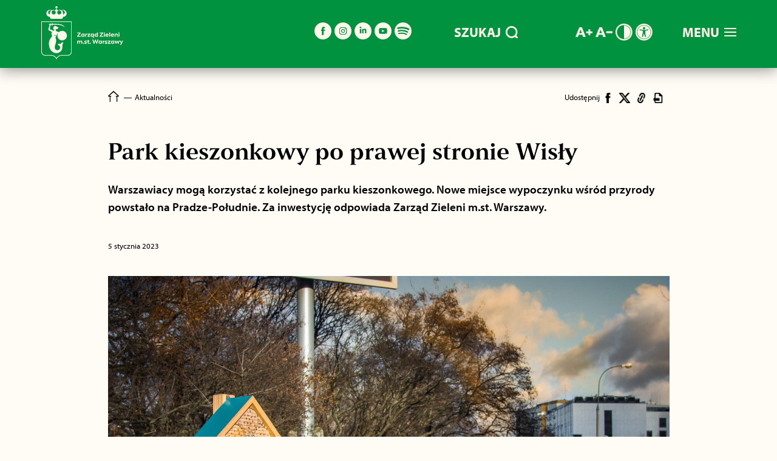

--- FILE ---
content_type: text/html; charset=UTF-8
request_url: https://zzw.waw.pl/2023/01/05/park-kieszonkowy-po-prawej-stronie-wisly/?projekt=1&b=75
body_size: 21050
content:
<!DOCTYPE html>
<html dir="ltr" lang="pl-PL" prefix="og: http://ogp.me/ns# article: http://ogp.me/ns/article#og: https://ogp.me/ns#" id="html">
<head>

<!-- Google tag (gtag.js) -->
<script async src="https://www.googletagmanager.com/gtag/js?id=G-CH3Z28EHXY"></script>
<script>
  window.dataLayer = window.dataLayer || [];
  function gtag(){dataLayer.push(arguments);}
  gtag('js', new Date());

  gtag('config', 'G-CH3Z28EHXY');
</script>

<meta charset="UTF-8" />
<meta name="viewport" content="width=device-width" />
<script type="text/javascript" data-cookieconsent="ignore">
	window.dataLayer = window.dataLayer || [];

	function gtag() {
		dataLayer.push(arguments);
	}

	gtag("consent", "default", {
		ad_personalization: "denied",
		ad_storage: "denied",
		ad_user_data: "denied",
		analytics_storage: "denied",
		functionality_storage: "denied",
		personalization_storage: "denied",
		security_storage: "granted",
		wait_for_update: 500,
	});
	gtag("set", "ads_data_redaction", true);
	</script>
<script type="text/javascript"
		id="Cookiebot"
		src="https://consent.cookiebot.com/uc.js"
		data-implementation="wp"
		data-cbid="c3bb0fd3-7ca6-473e-a26e-07081dc9f98b"
						data-culture="PL"
				data-blockingmode="auto"
	></script>
<title>Park kieszonkowy po prawej stronie Wisły | Zarząd Zieleni m.st. Warszawy</title>

		<!-- All in One SEO 4.9.3 - aioseo.com -->
	<meta name="robots" content="max-image-preview:large" />
	<meta name="author" content="Adam Przegaliński"/>
	<link rel="canonical" href="https://zzw.waw.pl/2023/01/05/park-kieszonkowy-po-prawej-stronie-wisly/" />
	<meta name="generator" content="All in One SEO (AIOSEO) 4.9.3" />
		<meta property="og:locale" content="pl_PL" />
		<meta property="og:site_name" content="Zarząd Zieleni m.st. Warszawy |" />
		<meta property="og:type" content="article" />
		<meta property="og:title" content="Park kieszonkowy po prawej stronie Wisły | Zarząd Zieleni m.st. Warszawy" />
		<meta property="og:url" content="https://zzw.waw.pl/2023/01/05/park-kieszonkowy-po-prawej-stronie-wisly/" />
		<meta property="article:published_time" content="2023-01-05T11:42:00+00:00" />
		<meta property="article:modified_time" content="2024-12-04T12:34:14+00:00" />
		<meta name="twitter:card" content="summary" />
		<meta name="twitter:title" content="Park kieszonkowy po prawej stronie Wisły | Zarząd Zieleni m.st. Warszawy" />
		<script type="application/ld+json" class="aioseo-schema">
			{"@context":"https:\/\/schema.org","@graph":[{"@type":"Article","@id":"https:\/\/zzw.waw.pl\/2023\/01\/05\/park-kieszonkowy-po-prawej-stronie-wisly\/#article","name":"Park kieszonkowy po prawej stronie Wis\u0142y | Zarz\u0105d Zieleni m.st. Warszawy","headline":"Park kieszonkowy po&nbsp;prawej stronie Wis\u0142y","author":{"@id":"https:\/\/zzw.waw.pl\/author\/aprzegalinski\/#author"},"publisher":{"@id":"https:\/\/zzw.waw.pl\/#organization"},"image":{"@type":"ImageObject","url":"https:\/\/zzw.waw.pl\/wp-content\/uploads\/2023\/01\/fieldorfa_park_kieszonkowy4-scaled.jpg","width":2560,"height":2048,"caption":"Hotel dla owad\u00f3w na rabacie, drewniana \u0142awka - park kieszonkowy"},"datePublished":"2023-01-05T12:42:00+01:00","dateModified":"2024-12-04T13:34:14+01:00","inLanguage":"pl-PL","mainEntityOfPage":{"@id":"https:\/\/zzw.waw.pl\/2023\/01\/05\/park-kieszonkowy-po-prawej-stronie-wisly\/#webpage"},"isPartOf":{"@id":"https:\/\/zzw.waw.pl\/2023\/01\/05\/park-kieszonkowy-po-prawej-stronie-wisly\/#webpage"},"articleSection":"Aktualno\u015bci, Bud\u017cet Obywatelski, Inwestycje, Nasze tereny, AG-Complex, bud\u017cet obywatelski, kszta\u0142townia.pl, park kieszonkowy, Praga Po\u0142udnie, Zarz\u0105d Zieleni m.st. Warszawy"},{"@type":"BreadcrumbList","@id":"https:\/\/zzw.waw.pl\/2023\/01\/05\/park-kieszonkowy-po-prawej-stronie-wisly\/#breadcrumblist","itemListElement":[{"@type":"ListItem","@id":"https:\/\/zzw.waw.pl#listItem","position":1,"name":"Home","item":"https:\/\/zzw.waw.pl","nextItem":{"@type":"ListItem","@id":"https:\/\/zzw.waw.pl\/category\/aktualnosci\/#listItem","name":"Aktualno\u015bci"}},{"@type":"ListItem","@id":"https:\/\/zzw.waw.pl\/category\/aktualnosci\/#listItem","position":2,"name":"Aktualno\u015bci","item":"https:\/\/zzw.waw.pl\/category\/aktualnosci\/","nextItem":{"@type":"ListItem","@id":"https:\/\/zzw.waw.pl\/category\/aktualnosci\/inwestycje\/#listItem","name":"Inwestycje"},"previousItem":{"@type":"ListItem","@id":"https:\/\/zzw.waw.pl#listItem","name":"Home"}},{"@type":"ListItem","@id":"https:\/\/zzw.waw.pl\/category\/aktualnosci\/inwestycje\/#listItem","position":3,"name":"Inwestycje","item":"https:\/\/zzw.waw.pl\/category\/aktualnosci\/inwestycje\/","nextItem":{"@type":"ListItem","@id":"https:\/\/zzw.waw.pl\/2023\/01\/05\/park-kieszonkowy-po-prawej-stronie-wisly\/#listItem","name":"Park kieszonkowy po&nbsp;prawej stronie Wis\u0142y"},"previousItem":{"@type":"ListItem","@id":"https:\/\/zzw.waw.pl\/category\/aktualnosci\/#listItem","name":"Aktualno\u015bci"}},{"@type":"ListItem","@id":"https:\/\/zzw.waw.pl\/2023\/01\/05\/park-kieszonkowy-po-prawej-stronie-wisly\/#listItem","position":4,"name":"Park kieszonkowy po&nbsp;prawej stronie Wis\u0142y","previousItem":{"@type":"ListItem","@id":"https:\/\/zzw.waw.pl\/category\/aktualnosci\/inwestycje\/#listItem","name":"Inwestycje"}}]},{"@type":"Organization","@id":"https:\/\/zzw.waw.pl\/#organization","name":"Zarz\u0105d Zieleni m.st. Warszawy","url":"https:\/\/zzw.waw.pl\/"},{"@type":"Person","@id":"https:\/\/zzw.waw.pl\/author\/aprzegalinski\/#author","url":"https:\/\/zzw.waw.pl\/author\/aprzegalinski\/","name":"Adam Przegali\u0144ski","image":{"@type":"ImageObject","@id":"https:\/\/zzw.waw.pl\/2023\/01\/05\/park-kieszonkowy-po-prawej-stronie-wisly\/#authorImage","url":"https:\/\/secure.gravatar.com\/avatar\/7980dff9c3722d7f4dfcf3744aa188a37c6ff0178dd7da53f2a898c2c3399c1f?s=96&d=mm&r=g","width":96,"height":96,"caption":"Adam Przegali\u0144ski"}},{"@type":"WebPage","@id":"https:\/\/zzw.waw.pl\/2023\/01\/05\/park-kieszonkowy-po-prawej-stronie-wisly\/#webpage","url":"https:\/\/zzw.waw.pl\/2023\/01\/05\/park-kieszonkowy-po-prawej-stronie-wisly\/","name":"Park kieszonkowy po prawej stronie Wis\u0142y | Zarz\u0105d Zieleni m.st. Warszawy","inLanguage":"pl-PL","isPartOf":{"@id":"https:\/\/zzw.waw.pl\/#website"},"breadcrumb":{"@id":"https:\/\/zzw.waw.pl\/2023\/01\/05\/park-kieszonkowy-po-prawej-stronie-wisly\/#breadcrumblist"},"author":{"@id":"https:\/\/zzw.waw.pl\/author\/aprzegalinski\/#author"},"creator":{"@id":"https:\/\/zzw.waw.pl\/author\/aprzegalinski\/#author"},"image":{"@type":"ImageObject","url":"https:\/\/zzw.waw.pl\/wp-content\/uploads\/2023\/01\/fieldorfa_park_kieszonkowy4-scaled.jpg","@id":"https:\/\/zzw.waw.pl\/2023\/01\/05\/park-kieszonkowy-po-prawej-stronie-wisly\/#mainImage","width":2560,"height":2048,"caption":"Hotel dla owad\u00f3w na rabacie, drewniana \u0142awka - park kieszonkowy"},"primaryImageOfPage":{"@id":"https:\/\/zzw.waw.pl\/2023\/01\/05\/park-kieszonkowy-po-prawej-stronie-wisly\/#mainImage"},"datePublished":"2023-01-05T12:42:00+01:00","dateModified":"2024-12-04T13:34:14+01:00"},{"@type":"WebSite","@id":"https:\/\/zzw.waw.pl\/#website","url":"https:\/\/zzw.waw.pl\/","name":"Zarz\u0105d Zieleni m.st. Warszawy","inLanguage":"pl-PL","publisher":{"@id":"https:\/\/zzw.waw.pl\/#organization"}}]}
		</script>
		<!-- All in One SEO -->

<link rel="alternate" type="application/rss+xml" title="Zarząd Zieleni m.st. Warszawy &raquo; Kanał z wpisami" href="https://zzw.waw.pl/feed/" />
<link rel="alternate" type="application/rss+xml" title="Zarząd Zieleni m.st. Warszawy &raquo; Kanał z komentarzami" href="https://zzw.waw.pl/comments/feed/" />
<link rel="alternate" type="application/rss+xml" title="Zarząd Zieleni m.st. Warszawy &raquo; Park kieszonkowy po&nbsp;prawej stronie Wisły Kanał z komentarzami" href="https://zzw.waw.pl/2023/01/05/park-kieszonkowy-po-prawej-stronie-wisly/feed/" />
<link rel="alternate" title="oEmbed (JSON)" type="application/json+oembed" href="https://zzw.waw.pl/wp-json/oembed/1.0/embed?url=https%3A%2F%2Fzzw.waw.pl%2F2023%2F01%2F05%2Fpark-kieszonkowy-po-prawej-stronie-wisly%2F" />
<link rel="alternate" title="oEmbed (XML)" type="text/xml+oembed" href="https://zzw.waw.pl/wp-json/oembed/1.0/embed?url=https%3A%2F%2Fzzw.waw.pl%2F2023%2F01%2F05%2Fpark-kieszonkowy-po-prawej-stronie-wisly%2F&#038;format=xml" />
<style id='wp-img-auto-sizes-contain-inline-css' type='text/css'>
img:is([sizes=auto i],[sizes^="auto," i]){contain-intrinsic-size:3000px 1500px}
/*# sourceURL=wp-img-auto-sizes-contain-inline-css */
</style>
<link rel='stylesheet' id='formidable-css' href='https://zzw.waw.pl/wp-content/plugins/formidable/css/formidableforms.css?ver=114747' type='text/css' media='all' />
<style id='wp-emoji-styles-inline-css' type='text/css'>

	img.wp-smiley, img.emoji {
		display: inline !important;
		border: none !important;
		box-shadow: none !important;
		height: 1em !important;
		width: 1em !important;
		margin: 0 0.07em !important;
		vertical-align: -0.1em !important;
		background: none !important;
		padding: 0 !important;
	}
/*# sourceURL=wp-emoji-styles-inline-css */
</style>
<style id='wp-block-library-inline-css' type='text/css'>
:root{--wp-block-synced-color:#7a00df;--wp-block-synced-color--rgb:122,0,223;--wp-bound-block-color:var(--wp-block-synced-color);--wp-editor-canvas-background:#ddd;--wp-admin-theme-color:#007cba;--wp-admin-theme-color--rgb:0,124,186;--wp-admin-theme-color-darker-10:#006ba1;--wp-admin-theme-color-darker-10--rgb:0,107,160.5;--wp-admin-theme-color-darker-20:#005a87;--wp-admin-theme-color-darker-20--rgb:0,90,135;--wp-admin-border-width-focus:2px}@media (min-resolution:192dpi){:root{--wp-admin-border-width-focus:1.5px}}.wp-element-button{cursor:pointer}:root .has-very-light-gray-background-color{background-color:#eee}:root .has-very-dark-gray-background-color{background-color:#313131}:root .has-very-light-gray-color{color:#eee}:root .has-very-dark-gray-color{color:#313131}:root .has-vivid-green-cyan-to-vivid-cyan-blue-gradient-background{background:linear-gradient(135deg,#00d084,#0693e3)}:root .has-purple-crush-gradient-background{background:linear-gradient(135deg,#34e2e4,#4721fb 50%,#ab1dfe)}:root .has-hazy-dawn-gradient-background{background:linear-gradient(135deg,#faaca8,#dad0ec)}:root .has-subdued-olive-gradient-background{background:linear-gradient(135deg,#fafae1,#67a671)}:root .has-atomic-cream-gradient-background{background:linear-gradient(135deg,#fdd79a,#004a59)}:root .has-nightshade-gradient-background{background:linear-gradient(135deg,#330968,#31cdcf)}:root .has-midnight-gradient-background{background:linear-gradient(135deg,#020381,#2874fc)}:root{--wp--preset--font-size--normal:16px;--wp--preset--font-size--huge:42px}.has-regular-font-size{font-size:1em}.has-larger-font-size{font-size:2.625em}.has-normal-font-size{font-size:var(--wp--preset--font-size--normal)}.has-huge-font-size{font-size:var(--wp--preset--font-size--huge)}.has-text-align-center{text-align:center}.has-text-align-left{text-align:left}.has-text-align-right{text-align:right}.has-fit-text{white-space:nowrap!important}#end-resizable-editor-section{display:none}.aligncenter{clear:both}.items-justified-left{justify-content:flex-start}.items-justified-center{justify-content:center}.items-justified-right{justify-content:flex-end}.items-justified-space-between{justify-content:space-between}.screen-reader-text{border:0;clip-path:inset(50%);height:1px;margin:-1px;overflow:hidden;padding:0;position:absolute;width:1px;word-wrap:normal!important}.screen-reader-text:focus{background-color:#ddd;clip-path:none;color:#444;display:block;font-size:1em;height:auto;left:5px;line-height:normal;padding:15px 23px 14px;text-decoration:none;top:5px;width:auto;z-index:100000}html :where(.has-border-color){border-style:solid}html :where([style*=border-top-color]){border-top-style:solid}html :where([style*=border-right-color]){border-right-style:solid}html :where([style*=border-bottom-color]){border-bottom-style:solid}html :where([style*=border-left-color]){border-left-style:solid}html :where([style*=border-width]){border-style:solid}html :where([style*=border-top-width]){border-top-style:solid}html :where([style*=border-right-width]){border-right-style:solid}html :where([style*=border-bottom-width]){border-bottom-style:solid}html :where([style*=border-left-width]){border-left-style:solid}html :where(img[class*=wp-image-]){height:auto;max-width:100%}:where(figure){margin:0 0 1em}html :where(.is-position-sticky){--wp-admin--admin-bar--position-offset:var(--wp-admin--admin-bar--height,0px)}@media screen and (max-width:600px){html :where(.is-position-sticky){--wp-admin--admin-bar--position-offset:0px}}

/*# sourceURL=wp-block-library-inline-css */
</style><style id='global-styles-inline-css' type='text/css'>
:root{--wp--preset--aspect-ratio--square: 1;--wp--preset--aspect-ratio--4-3: 4/3;--wp--preset--aspect-ratio--3-4: 3/4;--wp--preset--aspect-ratio--3-2: 3/2;--wp--preset--aspect-ratio--2-3: 2/3;--wp--preset--aspect-ratio--16-9: 16/9;--wp--preset--aspect-ratio--9-16: 9/16;--wp--preset--color--black: #000000;--wp--preset--color--cyan-bluish-gray: #abb8c3;--wp--preset--color--white: #ffffff;--wp--preset--color--pale-pink: #f78da7;--wp--preset--color--vivid-red: #cf2e2e;--wp--preset--color--luminous-vivid-orange: #ff6900;--wp--preset--color--luminous-vivid-amber: #fcb900;--wp--preset--color--light-green-cyan: #7bdcb5;--wp--preset--color--vivid-green-cyan: #00d084;--wp--preset--color--pale-cyan-blue: #8ed1fc;--wp--preset--color--vivid-cyan-blue: #0693e3;--wp--preset--color--vivid-purple: #9b51e0;--wp--preset--gradient--vivid-cyan-blue-to-vivid-purple: linear-gradient(135deg,rgb(6,147,227) 0%,rgb(155,81,224) 100%);--wp--preset--gradient--light-green-cyan-to-vivid-green-cyan: linear-gradient(135deg,rgb(122,220,180) 0%,rgb(0,208,130) 100%);--wp--preset--gradient--luminous-vivid-amber-to-luminous-vivid-orange: linear-gradient(135deg,rgb(252,185,0) 0%,rgb(255,105,0) 100%);--wp--preset--gradient--luminous-vivid-orange-to-vivid-red: linear-gradient(135deg,rgb(255,105,0) 0%,rgb(207,46,46) 100%);--wp--preset--gradient--very-light-gray-to-cyan-bluish-gray: linear-gradient(135deg,rgb(238,238,238) 0%,rgb(169,184,195) 100%);--wp--preset--gradient--cool-to-warm-spectrum: linear-gradient(135deg,rgb(74,234,220) 0%,rgb(151,120,209) 20%,rgb(207,42,186) 40%,rgb(238,44,130) 60%,rgb(251,105,98) 80%,rgb(254,248,76) 100%);--wp--preset--gradient--blush-light-purple: linear-gradient(135deg,rgb(255,206,236) 0%,rgb(152,150,240) 100%);--wp--preset--gradient--blush-bordeaux: linear-gradient(135deg,rgb(254,205,165) 0%,rgb(254,45,45) 50%,rgb(107,0,62) 100%);--wp--preset--gradient--luminous-dusk: linear-gradient(135deg,rgb(255,203,112) 0%,rgb(199,81,192) 50%,rgb(65,88,208) 100%);--wp--preset--gradient--pale-ocean: linear-gradient(135deg,rgb(255,245,203) 0%,rgb(182,227,212) 50%,rgb(51,167,181) 100%);--wp--preset--gradient--electric-grass: linear-gradient(135deg,rgb(202,248,128) 0%,rgb(113,206,126) 100%);--wp--preset--gradient--midnight: linear-gradient(135deg,rgb(2,3,129) 0%,rgb(40,116,252) 100%);--wp--preset--font-size--small: 13px;--wp--preset--font-size--medium: 20px;--wp--preset--font-size--large: 36px;--wp--preset--font-size--x-large: 42px;--wp--preset--spacing--20: 0.44rem;--wp--preset--spacing--30: 0.67rem;--wp--preset--spacing--40: 1rem;--wp--preset--spacing--50: 1.5rem;--wp--preset--spacing--60: 2.25rem;--wp--preset--spacing--70: 3.38rem;--wp--preset--spacing--80: 5.06rem;--wp--preset--shadow--natural: 6px 6px 9px rgba(0, 0, 0, 0.2);--wp--preset--shadow--deep: 12px 12px 50px rgba(0, 0, 0, 0.4);--wp--preset--shadow--sharp: 6px 6px 0px rgba(0, 0, 0, 0.2);--wp--preset--shadow--outlined: 6px 6px 0px -3px rgb(255, 255, 255), 6px 6px rgb(0, 0, 0);--wp--preset--shadow--crisp: 6px 6px 0px rgb(0, 0, 0);}:where(.is-layout-flex){gap: 0.5em;}:where(.is-layout-grid){gap: 0.5em;}body .is-layout-flex{display: flex;}.is-layout-flex{flex-wrap: wrap;align-items: center;}.is-layout-flex > :is(*, div){margin: 0;}body .is-layout-grid{display: grid;}.is-layout-grid > :is(*, div){margin: 0;}:where(.wp-block-columns.is-layout-flex){gap: 2em;}:where(.wp-block-columns.is-layout-grid){gap: 2em;}:where(.wp-block-post-template.is-layout-flex){gap: 1.25em;}:where(.wp-block-post-template.is-layout-grid){gap: 1.25em;}.has-black-color{color: var(--wp--preset--color--black) !important;}.has-cyan-bluish-gray-color{color: var(--wp--preset--color--cyan-bluish-gray) !important;}.has-white-color{color: var(--wp--preset--color--white) !important;}.has-pale-pink-color{color: var(--wp--preset--color--pale-pink) !important;}.has-vivid-red-color{color: var(--wp--preset--color--vivid-red) !important;}.has-luminous-vivid-orange-color{color: var(--wp--preset--color--luminous-vivid-orange) !important;}.has-luminous-vivid-amber-color{color: var(--wp--preset--color--luminous-vivid-amber) !important;}.has-light-green-cyan-color{color: var(--wp--preset--color--light-green-cyan) !important;}.has-vivid-green-cyan-color{color: var(--wp--preset--color--vivid-green-cyan) !important;}.has-pale-cyan-blue-color{color: var(--wp--preset--color--pale-cyan-blue) !important;}.has-vivid-cyan-blue-color{color: var(--wp--preset--color--vivid-cyan-blue) !important;}.has-vivid-purple-color{color: var(--wp--preset--color--vivid-purple) !important;}.has-black-background-color{background-color: var(--wp--preset--color--black) !important;}.has-cyan-bluish-gray-background-color{background-color: var(--wp--preset--color--cyan-bluish-gray) !important;}.has-white-background-color{background-color: var(--wp--preset--color--white) !important;}.has-pale-pink-background-color{background-color: var(--wp--preset--color--pale-pink) !important;}.has-vivid-red-background-color{background-color: var(--wp--preset--color--vivid-red) !important;}.has-luminous-vivid-orange-background-color{background-color: var(--wp--preset--color--luminous-vivid-orange) !important;}.has-luminous-vivid-amber-background-color{background-color: var(--wp--preset--color--luminous-vivid-amber) !important;}.has-light-green-cyan-background-color{background-color: var(--wp--preset--color--light-green-cyan) !important;}.has-vivid-green-cyan-background-color{background-color: var(--wp--preset--color--vivid-green-cyan) !important;}.has-pale-cyan-blue-background-color{background-color: var(--wp--preset--color--pale-cyan-blue) !important;}.has-vivid-cyan-blue-background-color{background-color: var(--wp--preset--color--vivid-cyan-blue) !important;}.has-vivid-purple-background-color{background-color: var(--wp--preset--color--vivid-purple) !important;}.has-black-border-color{border-color: var(--wp--preset--color--black) !important;}.has-cyan-bluish-gray-border-color{border-color: var(--wp--preset--color--cyan-bluish-gray) !important;}.has-white-border-color{border-color: var(--wp--preset--color--white) !important;}.has-pale-pink-border-color{border-color: var(--wp--preset--color--pale-pink) !important;}.has-vivid-red-border-color{border-color: var(--wp--preset--color--vivid-red) !important;}.has-luminous-vivid-orange-border-color{border-color: var(--wp--preset--color--luminous-vivid-orange) !important;}.has-luminous-vivid-amber-border-color{border-color: var(--wp--preset--color--luminous-vivid-amber) !important;}.has-light-green-cyan-border-color{border-color: var(--wp--preset--color--light-green-cyan) !important;}.has-vivid-green-cyan-border-color{border-color: var(--wp--preset--color--vivid-green-cyan) !important;}.has-pale-cyan-blue-border-color{border-color: var(--wp--preset--color--pale-cyan-blue) !important;}.has-vivid-cyan-blue-border-color{border-color: var(--wp--preset--color--vivid-cyan-blue) !important;}.has-vivid-purple-border-color{border-color: var(--wp--preset--color--vivid-purple) !important;}.has-vivid-cyan-blue-to-vivid-purple-gradient-background{background: var(--wp--preset--gradient--vivid-cyan-blue-to-vivid-purple) !important;}.has-light-green-cyan-to-vivid-green-cyan-gradient-background{background: var(--wp--preset--gradient--light-green-cyan-to-vivid-green-cyan) !important;}.has-luminous-vivid-amber-to-luminous-vivid-orange-gradient-background{background: var(--wp--preset--gradient--luminous-vivid-amber-to-luminous-vivid-orange) !important;}.has-luminous-vivid-orange-to-vivid-red-gradient-background{background: var(--wp--preset--gradient--luminous-vivid-orange-to-vivid-red) !important;}.has-very-light-gray-to-cyan-bluish-gray-gradient-background{background: var(--wp--preset--gradient--very-light-gray-to-cyan-bluish-gray) !important;}.has-cool-to-warm-spectrum-gradient-background{background: var(--wp--preset--gradient--cool-to-warm-spectrum) !important;}.has-blush-light-purple-gradient-background{background: var(--wp--preset--gradient--blush-light-purple) !important;}.has-blush-bordeaux-gradient-background{background: var(--wp--preset--gradient--blush-bordeaux) !important;}.has-luminous-dusk-gradient-background{background: var(--wp--preset--gradient--luminous-dusk) !important;}.has-pale-ocean-gradient-background{background: var(--wp--preset--gradient--pale-ocean) !important;}.has-electric-grass-gradient-background{background: var(--wp--preset--gradient--electric-grass) !important;}.has-midnight-gradient-background{background: var(--wp--preset--gradient--midnight) !important;}.has-small-font-size{font-size: var(--wp--preset--font-size--small) !important;}.has-medium-font-size{font-size: var(--wp--preset--font-size--medium) !important;}.has-large-font-size{font-size: var(--wp--preset--font-size--large) !important;}.has-x-large-font-size{font-size: var(--wp--preset--font-size--x-large) !important;}
/*# sourceURL=global-styles-inline-css */
</style>

<style id='classic-theme-styles-inline-css' type='text/css'>
/*! This file is auto-generated */
.wp-block-button__link{color:#fff;background-color:#32373c;border-radius:9999px;box-shadow:none;text-decoration:none;padding:calc(.667em + 2px) calc(1.333em + 2px);font-size:1.125em}.wp-block-file__button{background:#32373c;color:#fff;text-decoration:none}
/*# sourceURL=/wp-includes/css/classic-themes.min.css */
</style>
<link rel='stylesheet' id='awsm-jobs-general-css' href='https://zzw.waw.pl/wp-content/plugins/wp-job-openings/assets/css/general.min.css?ver=3.5.4' type='text/css' media='all' />
<link rel='stylesheet' id='awsm-jobs-style-css' href='https://zzw.waw.pl/wp-content/plugins/wp-job-openings/assets/css/style.min.css?ver=3.5.4' type='text/css' media='all' />
<link rel='stylesheet' id='da-frontend-css' href='https://zzw.waw.pl/wp-content/plugins/download-attachments/css/frontend.css?ver=1.3.2' type='text/css' media='all' />
<link rel='stylesheet' id='events-manager-css' href='https://zzw.waw.pl/wp-content/plugins/events-manager/includes/css/events-manager.min.css?ver=6.1.5' type='text/css' media='all' />
<style id='events-manager-inline-css' type='text/css'>
body .em { --font-family : inherit; --font-weight : inherit; --font-size : 1em; --line-height : inherit; }
/*# sourceURL=events-manager-inline-css */
</style>
<link rel='stylesheet' id='survey-maker-css' href='https://zzw.waw.pl/wp-content/plugins/survey-maker/public/css/survey-maker-public.css?ver=7.1.4' type='text/css' media='all' />
<link rel='stylesheet' id='blankslate-style-css' href='https://zzw.waw.pl/wp-content/themes/zzw/style.css?ver=219c05daa3007d5702e9f5659e3bfb49' type='text/css' media='all' />
<link rel='stylesheet' id='newsletter-css' href='https://zzw.waw.pl/wp-content/plugins/newsletter/style.css?ver=9.1.1' type='text/css' media='all' />
<link rel='stylesheet' id='arve-css' href='https://zzw.waw.pl/wp-content/plugins/advanced-responsive-video-embedder/build/main.css?ver=10.8.2' type='text/css' media='all' />
<link rel='stylesheet' id='fancybox-css' href='https://zzw.waw.pl/wp-content/plugins/easy-fancybox/fancybox/2.2.0/jquery.fancybox.min.css?ver=219c05daa3007d5702e9f5659e3bfb49' type='text/css' media='screen' />
<link rel='stylesheet' id='mimetypes-link-icons-css' href='https://zzw.waw.pl/wp-content/plugins/mimetypes-link-icons/css/style.php?cssvars=bXRsaV9oZWlnaHQ9MTYmbXRsaV9pbWFnZV90eXBlPXBuZyZtdGxpX2xlZnRvcnJpZ2h0PWxlZnQmYWN0aXZlX3R5cGVzPWNzdnxkb2N8ZG9jeHxqcGd8anBlZ3xwZGZ8cG5nfHhsc3x4bHN4&#038;ver=3.0' type='text/css' media='all' />
<link rel='stylesheet' id='awsm-job-pro-flatpickr-css' href='https://zzw.waw.pl/wp-content/plugins/pro-pack-for-wp-job-openings/assets/css/flatpickr.min.css?ver=4.6.9' type='text/css' media='all' />
<link rel='stylesheet' id='awsm-job-pro-country-select-css' href='https://zzw.waw.pl/wp-content/plugins/pro-pack-for-wp-job-openings/assets/css/intlTelInput.min.css?ver=17.0.16' type='text/css' media='all' />
<link rel='stylesheet' id='awsm-job-pro-style-css' href='https://zzw.waw.pl/wp-content/plugins/pro-pack-for-wp-job-openings/assets/css/style.min.css?ver=3.4.3' type='text/css' media='all' />
<script type="text/javascript" src="https://zzw.waw.pl/wp-includes/js/jquery/jquery.min.js?ver=3.7.1" id="jquery-core-js"></script>
<script type="text/javascript" src="https://zzw.waw.pl/wp-includes/js/jquery/jquery-migrate.min.js?ver=3.4.1" id="jquery-migrate-js"></script>
<script type="text/javascript" src="https://zzw.waw.pl/wp-includes/js/jquery/ui/core.min.js?ver=1.13.3" id="jquery-ui-core-js"></script>
<script type="text/javascript" src="https://zzw.waw.pl/wp-includes/js/jquery/ui/mouse.min.js?ver=1.13.3" id="jquery-ui-mouse-js"></script>
<script type="text/javascript" src="https://zzw.waw.pl/wp-includes/js/jquery/ui/sortable.min.js?ver=1.13.3" id="jquery-ui-sortable-js"></script>
<script type="text/javascript" src="https://zzw.waw.pl/wp-includes/js/jquery/ui/datepicker.min.js?ver=1.13.3" id="jquery-ui-datepicker-js"></script>
<script type="text/javascript" id="jquery-ui-datepicker-js-after">
/* <![CDATA[ */
jQuery(function(jQuery){jQuery.datepicker.setDefaults({"closeText":"Zamknij","currentText":"Dzisiaj","monthNames":["stycze\u0144","luty","marzec","kwiecie\u0144","maj","czerwiec","lipiec","sierpie\u0144","wrzesie\u0144","pa\u017adziernik","listopad","grudzie\u0144"],"monthNamesShort":["sty","lut","mar","kwi","maj","cze","lip","sie","wrz","pa\u017a","lis","gru"],"nextText":"Nast\u0119pny","prevText":"Poprzedni","dayNames":["niedziela","poniedzia\u0142ek","wtorek","\u015broda","czwartek","pi\u0105tek","sobota"],"dayNamesShort":["niedz.","pon.","wt.","\u015br.","czw.","pt.","sob."],"dayNamesMin":["N","P","W","\u015a","C","P","S"],"dateFormat":"d MM yy","firstDay":1,"isRTL":false});});
//# sourceURL=jquery-ui-datepicker-js-after
/* ]]> */
</script>
<script type="text/javascript" src="https://zzw.waw.pl/wp-includes/js/jquery/ui/resizable.min.js?ver=1.13.3" id="jquery-ui-resizable-js"></script>
<script type="text/javascript" src="https://zzw.waw.pl/wp-includes/js/jquery/ui/draggable.min.js?ver=1.13.3" id="jquery-ui-draggable-js"></script>
<script type="text/javascript" src="https://zzw.waw.pl/wp-includes/js/jquery/ui/controlgroup.min.js?ver=1.13.3" id="jquery-ui-controlgroup-js"></script>
<script type="text/javascript" src="https://zzw.waw.pl/wp-includes/js/jquery/ui/checkboxradio.min.js?ver=1.13.3" id="jquery-ui-checkboxradio-js"></script>
<script type="text/javascript" src="https://zzw.waw.pl/wp-includes/js/jquery/ui/button.min.js?ver=1.13.3" id="jquery-ui-button-js"></script>
<script type="text/javascript" src="https://zzw.waw.pl/wp-includes/js/jquery/ui/dialog.min.js?ver=1.13.3" id="jquery-ui-dialog-js"></script>
<script type="text/javascript" id="events-manager-js-extra">
/* <![CDATA[ */
var EM = {"ajaxurl":"https://zzw.waw.pl/wp-admin/admin-ajax.php","locationajaxurl":"https://zzw.waw.pl/wp-admin/admin-ajax.php?action=locations_search","firstDay":"1","locale":"pl","dateFormat":"yy-mm-dd","ui_css":"https://zzw.waw.pl/wp-content/plugins/events-manager/includes/css/jquery-ui/build.min.css","show24hours":"1","is_ssl":"1","autocomplete_limit":"10","calendar":{"breakpoints":{"small":560,"medium":908,"large":false}},"datepicker":{"format":"d/m/Y","locale":"pl"},"search":{"breakpoints":{"small":650,"medium":850,"full":false}},"bookingInProgress":"Prosz\u0119 czeka\u0107, rezerwacja jest wysy\u0142ana. ","tickets_save":"Zapisz bilet.","bookingajaxurl":"https://zzw.waw.pl/wp-admin/admin-ajax.php","bookings_export_save":"Eksportuj rezerwacje","bookings_settings_save":"Zapisz ustawienia","booking_delete":"Czy na pewno chcesz usun\u0105\u0107?","booking_offset":"30","bb_full":"Wyprzedane","bb_book":"Rezerwuj teraz","bb_booking":"Rezerwuj\u0119...","bb_booked":"Rezerwacja wys\u0142ana","bb_error":"Rezerwacja - b\u0142\u0105d. Spr\u00f3buj ponownie?","bb_cancel":"Anuluj","bb_canceling":"Anulowanie...","bb_cancelled":"Anulowano","bb_cancel_error":"Rezygnacja - b\u0142\u0105d. Spr\u00f3buj ponownie?","txt_search":"Szukaj","txt_searching":"Szukam\u2026","txt_loading":"Wczytywanie\u2026"};
//# sourceURL=events-manager-js-extra
/* ]]> */
</script>
<script type="text/javascript" src="https://zzw.waw.pl/wp-content/plugins/events-manager/includes/js/events-manager.js?ver=6.1.5" id="events-manager-js"></script>
<script type="text/javascript" src="https://zzw.waw.pl/wp-content/plugins/events-manager/includes/external/flatpickr/l10n/pl.min.js?ver=6.1.5" id="em-flatpickr-localization-js"></script>
<link rel="https://api.w.org/" href="https://zzw.waw.pl/wp-json/" /><link rel="alternate" title="JSON" type="application/json" href="https://zzw.waw.pl/wp-json/wp/v2/posts/37672" /><link rel="EditURI" type="application/rsd+xml" title="RSD" href="https://zzw.waw.pl/xmlrpc.php?rsd" />

<link rel='shortlink' href='https://zzw.waw.pl/?p=37672' />
<meta property="og:title" name="og:title" content="Park kieszonkowy po&nbsp;prawej stronie Wisły" />
<meta property="og:type" name="og:type" content="article" />
<meta property="og:image" name="og:image" content="https://zzw.waw.pl/wp-content/uploads/2023/01/fieldorfa_park_kieszonkowy4-1024x819.jpg" />
<meta property="og:image" name="og:image" content="https://zzw.waw.pl/wp-content/uploads/2023/01/fieldorfa_park_kieszonkowy1-819x1024.jpg" />
<meta property="og:url" name="og:url" content="https://zzw.waw.pl/2023/01/05/park-kieszonkowy-po-prawej-stronie-wisly/" />
<meta property="og:description" name="og:description" content="Warszawiacy mogą korzystać z kolejnego parku kieszonkowego. Nowe miejsce wypoczynku wśród przyrody powstało na Pradze-Południe. Za inwestycję odpowiada Zarząd Zieleni m.st. Warszawy. Rozległy trawnik u zbiegu ulic gen. A.E. Fieldorfa „Nila” i gen. T. Bora-Komorowskiego zamienił się w przyjazny pocket park z nową roślinnością. Mieszkańcy zauważą tam trzy jabłonie, a także niemal 200 nowych krzewów, ..." />
<meta property="og:locale" name="og:locale" content="pl_PL" />
<meta property="og:site_name" name="og:site_name" content="Zarząd Zieleni m.st. Warszawy" />
<meta property="twitter:card" name="twitter:card" content="summary_large_image" />
<meta property="article:tag" name="article:tag" content="AG-Complex" />
<meta property="article:tag" name="article:tag" content="budżet obywatelski" />
<meta property="article:tag" name="article:tag" content="kształtownia.pl" />
<meta property="article:tag" name="article:tag" content="park kieszonkowy" />
<meta property="article:tag" name="article:tag" content="Praga Południe" />
<meta property="article:tag" name="article:tag" content="Zarząd Zieleni m.st. Warszawy" />
<meta property="article:section" name="article:section" content="Aktualności" />
<meta property="article:published_time" name="article:published_time" content="2023-01-05T12:42:00+01:00" />
<meta property="article:modified_time" name="article:modified_time" content="2024-12-04T13:34:14+01:00" />
<meta property="article:author" name="article:author" content="https://zzw.waw.pl/author/aprzegalinski/" />
<link rel="pingback" href="https://zzw.waw.pl/xmlrpc.php" />
<style type="text/css">.recentcomments a{display:inline !important;padding:0 !important;margin:0 !important;}</style><!-- All in one Favicon 4.8 --><link rel="icon" href="https://zzw.waw.pl/wp-content/uploads/2024/11/cropped-favicon-zzw-32x32.png" sizes="32x32" />
<link rel="icon" href="https://zzw.waw.pl/wp-content/uploads/2024/11/cropped-favicon-zzw-192x192.png" sizes="192x192" />
<link rel="apple-touch-icon" href="https://zzw.waw.pl/wp-content/uploads/2024/11/cropped-favicon-zzw-180x180.png" />
<meta name="msapplication-TileImage" content="https://zzw.waw.pl/wp-content/uploads/2024/11/cropped-favicon-zzw-270x270.png" />
<link rel="stylesheet" type="text/css" href="https://zzw.waw.pl/wp-content/themes/zzw/style.css" />
<script type="text/javascript" async src="https://zzw.waw.pl/wp-content/themes/zzw/js/zzw_kontrast.js" ></script>


<link rel="stylesheet" href="https://use.typekit.net/tsy3hbk.css">
        <link rel="stylesheet" href="https://zzw.waw.pl/wp-content/themes/zzw/css/normalize.min.css">
     
	 <link rel="stylesheet" href="https://use.typekit.net/xcb6xya.css">

	 <link rel="apple-touch-icon" href="apple-touch-icon.png">
<script>
function toggleMenu() {
            const menu = document.querySelector('.menu');
            const menuText = document.querySelector('.menu-text');
            menu.classList.toggle('open');
            menuText.textContent = menu.classList.contains('open') ? 'MENU' : 'MENU';
			document.getElementById('popup_menu_zamknij').addEventListener('click', function() {
        var popup_szukaj = document.getElementById('menu');
        popup_szukaj.style.display = 'none';
    });
    document.getElementById('popup_menu_zamknij_x').addEventListener('click', function() {
        var popup_szukaj = document.getElementById('menu');
        popup_szukaj.style.display = 'none';
    });
        }


document.addEventListener('DOMContentLoaded', function() {
    var siteTitle = document.querySelector('#site-title img');

    if (siteTitle) {
        var originalSrc = siteTitle.src;
        var hoverSrc = originalSrc.replace('logo', 'logo-hover');

        siteTitle.addEventListener('mouseover', function() {
            siteTitle.src = hoverSrc;
        });

        siteTitle.addEventListener('mouseout', function() {
            siteTitle.src = originalSrc;
        });
    }
});

document.addEventListener('DOMContentLoaded', function() {
    var gora = document.getElementById('gora_4');
    if (gora) {
        gora.addEventListener('click', function() {
            var menu = document.getElementById('menu');
			 var firstMenuItem = document.querySelector('#menu li:first-child a');
            if (menu.style.display === 'none' || menu.style.display === '') {
                menu.style.display = 'block';
				
                
            } else {
                menu.style.display = 'none';
            }
        });
		
		
    }

    const container_lupa_gora = document.querySelector('#gora_1');
    const image_lupa_gora = container_lupa_gora.querySelector('img');

    // Funkcja zmieniająca obrazek
    function changeImage_lupa_gora(onHover) {
		
        if (onHover) {
            // Zmień na obrazek, gdy najedziesz myszką
            image_lupa_gora.src = 'https://zzw.waw.pl/wp-content/themes/zzw/img/lupa2.svg'; // Przykładowy obrazek podświetlenia
        } else {
            // Przywróć oryginalny obrazek, gdy myszka opuści element
            image_lupa_gora.src = 'https://zzw.waw.pl/wp-content/themes/zzw/img/lupa.svg';
        }
    }

    // Przypisanie zdarzeń do kontenera
    container_lupa_gora.addEventListener('mouseover', () => changeImage_lupa_gora(true));
    container_lupa_gora.addEventListener('mouseout', () => changeImage_lupa_gora(false));
	
});



document.addEventListener('DOMContentLoaded',function() {
    
	
	const images2 = document.querySelectorAll('#gora_3 img');

    images2.forEach(image => {
        image.addEventListener('mouseover', () => changeImage(image, true));
        image.addEventListener('mouseout', () => changeImage(image, false));
    });
	
	const images5 = document.querySelectorAll('#pojedynczy_wpis_udostepnij_drukuj img');

    images5.forEach(image => {
        image.addEventListener('mouseover', () => changeImage(image, true));
        image.addEventListener('mouseout', () => changeImage(image, false));
    });
	
	const images6 = document.querySelectorAll('#gora_1 img');

    images6.forEach(image => {
        image.addEventListener('mouseover', () => changeImage(image, true));
        image.addEventListener('mouseout', () => changeImage(image, false));
    });
	
	
	const images7 = document.querySelectorAll('.sciezka_powrotu img');

    images7.forEach(image => {
        image.addEventListener('mouseover', () => changeImage(image, true));
        image.addEventListener('mouseout', () => changeImage(image, false));
    });
	
	
	
});

document.addEventListener('DOMContentLoaded', function() {
    const container_lupa_gora = document.querySelector('#gora_1');
    const image_lupa_gora = container_lupa_gora.querySelector('img');

    // Funkcja zmieniająca obrazek
    function changeImage_lupa_gora(onHover) {
        if (onHover) {
            // Zmień na obrazek, gdy najedziesz myszką
            image_lupa_gora.src = 'https://zzw.waw.pl/wp-content/themes/zzw/img/lupa2.svg'; // Przykładowy obrazek podświetlenia
        } else {
            // Przywróć oryginalny obrazek, gdy myszka opuści element
            image_lupa_gora.src = 'https://zzw.waw.pl/wp-content/themes/zzw/img/lupa.svg';
        }
    }

    // Przypisanie zdarzeń do kontenera
    container_lupa_gora.addEventListener('mouseover', () => changeImage_lupa_gora(true));
    container_lupa_gora.addEventListener('mouseout', () => changeImage_lupa_gora(false));
});





document.addEventListener('DOMContentLoaded', function() {
    var titles = document.querySelectorAll('.aktualnosc_glowna .aktualnosc_zakladka_tytul');
    var images = document.querySelectorAll('.aktualnosc_glowna_img');

    

    titles.forEach(function(title, index) {
        title.addEventListener('mouseover', function() {
            if (images[index]) {
                images[index].querySelector('img').style.transform = 'scale(1.1)';
                images[index].querySelector('.hover-overlay').style.opacity = 1;
				
            }
            
        });
        title.addEventListener('mouseout', function() {
            if (images[index]) {
                images[index].querySelector('img').style.transform = '';
                images[index].querySelector('.hover-overlay').style.opacity = 0;
            }
        });
    });

    images.forEach(function(image, index) {
        image.addEventListener('mouseover', function() {
            if (titles[index]) {
                titles[index].style.color = '#00923f';
				images[index].querySelector('img').style.transform = 'scale(1.1)';
                images[index].querySelector('.hover-overlay').style.opacity = 1;
            }
        });
        image.addEventListener('mouseout', function() {
            if (titles[index]) {
                titles[index].style.color = ''; // Reset do pierwotnego koloru
				 images[index].querySelector('img').style.transform = '';
                images[index].querySelector('.hover-overlay').style.opacity = 0;
            }
        });
    });
});

document.addEventListener('DOMContentLoaded', function() {
    var gora_2 = document.querySelector('#gora_2');
    var imgs_2 = gora_2.querySelectorAll('img');

    imgs_2.forEach(function(img) {
        var originalSrc = img.src;
        var hoverSrc = originalSrc.replace('ikonki-awers_', 'ikonki-rewers_');

        img.addEventListener('mouseover', function() {
            img.src = hoverSrc;
        });

        img.addEventListener('mouseout', function() {
            img.src = originalSrc;
        });
    });
});





document.addEventListener('DOMContentLoaded', function() {
	
	
    document.getElementById('popup_szukaj_zamknij').addEventListener('click', function() {
        var popup_szukaj = document.getElementById('popup_szukaj');
        popup_szukaj.style.display = 'none';
    });
    document.getElementById('popup_szukaj_zamknij_x').addEventListener('click', function() {
        var popup_szukaj = document.getElementById('popup_szukaj');
        popup_szukaj.style.display = 'none';
    });
    document.getElementById('gora_1').addEventListener('click', function() {
        var popup_szukaj = document.getElementById('popup_szukaj');
        popup_szukaj.style.display = 'block';
    });
	
	
});




function changeImage(image, hover) {
    const src = image.src;
    if (hover) {
        image.src = src.replace('.png', '2.png');
    } else {
        image.src = src.replace('2.png', '.png');
    }
}

function wyszukiwarka(){
var a=document.getElementById('popup_szukaj_pole').value; 
if(a==""){ document.getElementById('popup_szukaj_pole').style.borderBottom="2px solid #00923f"; return false; } 
document.getElementById('formularz_szukaj').submit();
}
function wyszukiwarka2(){
var a=document.getElementById('popup_szukaj_pole').value; 
if(a==""){ document.getElementById('popup_szukaj_pole').style.borderBottom="2px solid #00923f"; return false; } 
document.getElementById('formularz_szukaj2').submit();
}

    document.addEventListener('DOMContentLoaded', function() {
        var boxes = document.querySelectorAll('.aktualnosci_zakladka');



        boxes.forEach(function(box) {
            var img = box.querySelector('img');
            var originalSrc = img.src;
            var hoverSrc = originalSrc.replace('ikonki-awers_', 'ikonki-rewers_');

            box.addEventListener('mouseover', function() {
                img.src = hoverSrc;
            });

            box.addEventListener('mouseout', function() {
                img.src = originalSrc;
            });
        });
    });
    
	
	
document.addEventListener('DOMContentLoaded', function() {
    var banners = document.querySelectorAll('.banery_stopka');

    banners.forEach(function(banner) {
        var originalSrc = banner.src;
        var hoverSrc = originalSrc.replace('ikonki-awers_', 'ikonki-rewers_');

        banner.addEventListener('mouseover', function() {
            banner.src = hoverSrc;
        });

        banner.addEventListener('mouseout', function() {
            banner.src = originalSrc;
        });
    });
});

document.addEventListener('DOMContentLoaded', function() {
    var shortcuts = document.querySelectorAll('#na_skroty div');

    shortcuts.forEach(function(shortcut) {
        var img = shortcut.querySelector('img');
        var originalSrc = img.src;
        var hoverSrc = originalSrc.replace('ikonki-awers_', 'ikonki-rewers_');

        shortcut.addEventListener('mouseover', function() {
            img.src = hoverSrc;
        });

        shortcut.addEventListener('mouseout', function() {
            img.src = originalSrc;
        });
    });
});

document.addEventListener('DOMContentLoaded', function() {
    var gora_2_stopka = document.querySelector('#gora_2_stopka');
    var imgs_2_s = gora_2_stopka.querySelectorAll('img');

    imgs_2_s.forEach(function(img) {
        var originalSrc = img.src;
        var hoverSrc = originalSrc.replace('ikonki-awers_', 'ikonki-rewers_');

        img.addEventListener('mouseover', function() {
            img.src = hoverSrc;
        });

        img.addEventListener('mouseout', function() {
            img.src = originalSrc;
        });
    });
});

document.addEventListener('DOMContentLoaded', function() {
    var siteTitleStopka = document.querySelector('#site-title-stopka img');

    if (siteTitleStopka) {
        var originalSrc = siteTitleStopka.src;
        var hoverSrc = originalSrc.replace('logo', 'logo-hover');

        siteTitleStopka.addEventListener('mouseover', function() {
            siteTitleStopka.src = hoverSrc;
        });

        siteTitleStopka.addEventListener('mouseout', function() {
            siteTitleStopka.src = originalSrc;
        });
    }
});
	

function copyLinkToClipboard(element) {
    var textarea = document.createElement('textarea');
    textarea.value = window.location.href; // Możesz zmienić na inny link
    document.body.appendChild(textarea);
    textarea.select();
    document.execCommand('copy');
    document.body.removeChild(textarea);

    // Znajdź tooltip wewnątrz klikniętego elementu i pokaż go
    var tooltip = element.querySelector('.tooltip');
    tooltip.classList.add('show');
    
    // Ukryj tooltip po pewnym czasie
    setTimeout(function() {
        tooltip.classList.remove('show');
    }, 2000); // Zmienia na 2000ms = 2 sekundy
}

function openTwitterPopup() {
    var postUrl = encodeURI(document.location.href);
    var postTitle = encodeURI("Park kieszonkowy po&nbsp;prawej stronie Wisły"); // Tu wprowadź dynamicznie tytuł wpisu
    var tweetUrl = `https://twitter.com/intent/tweet?text=${postTitle}&url=${postUrl}`;

    var popupWidth = 600;
    var popupHeight = 400;
    var windowLeft = window.screenLeft || window.screenX;
    var windowTop = window.screenTop || window.screenY;
    var windowWidth = window.innerWidth || document.documentElement.clientWidth;
    var windowHeight = window.innerHeight || document.documentElement.clientHeight;
    var popupLeft = windowLeft + windowWidth / 2 - popupWidth / 2;
    var popupTop = windowTop + windowHeight / 2 - popupHeight / 2;

    var popup = window.open(tweetUrl, "twitterPopup", `toolbar=no, location=no, status=no, menubar=no, scrollbars=yes, resizable=yes, width=${popupWidth}, height=${popupHeight}, top=${popupTop}, left=${popupLeft}`);
    if (window.focus) {
        popup.focus();
    }
}

function shareOnFacebook(url) {
    var popupWidth = 600;
    var popupHeight = 400;
    var windowLeft = window.screenLeft || window.screenX;
    var windowTop = window.screenTop || window.screenY;
    var windowWidth = window.innerWidth || document.documentElement.clientWidth;
    var windowHeight = window.innerHeight || document.documentElement.clientHeight;
    var popupLeft = windowLeft + windowWidth / 2 - popupWidth / 2;
    var popupTop = windowTop + windowHeight / 2 - popupHeight / 2;

    // Tworzenie URL do udostępniania na Facebooku
    var facebookShareUrl = `https://www.facebook.com/sharer/sharer.php?u=${url}`;

    // Otwieranie pop-upa z URL do udostępniania
    var popup = window.open(facebookShareUrl, "facebookPopup", `toolbar=no, location=no, status=no, menubar=no, scrollbars=yes, resizable=yes, width=${popupWidth}, height=${popupHeight}, top=${popupTop}, left=${popupLeft}`);
    if (window.focus) {
        popup.focus();
    }
}

function shareOnFacebook2(url) {
    FB.getLoginStatus(function(response) {
        if (response.status === 'connected') {
            // Użytkownik zalogowany i połączony z aplikacją, można udostępniać
            FB.ui({
                method: 'share',
                href: url,
            }, function(response){});
        } else {
            // Użytkownik nie jest zalogowany na Facebooku, można np. wyświetlić komunikat lub przekierować do logowania
            window.open("https://www.facebook.com", '_blank');
        }
    });
}

document.addEventListener('DOMContentLoaded', function () {
    // Znajdź wszystkie galerie o id gallery-1 do gallery-30
    const galleries = [];
    for (let i = 1; i <= 30; i++) {
        const g = document.getElementById('gallery-' + i);
        if (g) galleries.push(g);
    }

    // Jeśli jest więcej niż jedna galeria, nie dodawaj nagłówka
    if (galleries.length !== 1) return;

    const gallery = galleries[0];

    // Sprawdź, czy nagłówek już istnieje
    if (!gallery.previousElementSibling || gallery.previousElementSibling.id !== 'galeria_naglowek') {
        const headingTag = document.body.classList.contains('single-post') ? 'h3' : 'h2';

        const heading = document.createElement(headingTag);
        heading.id = 'galeria_naglowek';
        heading.textContent = 'Galeria';
        gallery.parentNode.insertBefore(heading, gallery);

        const tocList = document.querySelector('.ez-toc-list.ez-toc-list-level-1');
        if (tocList) {
            const tocItem = document.createElement('li');
            tocItem.classList.add('ez-toc-page-1');

            const tocLink = document.createElement('a');
            tocLink.id = 'custom-toc-galeria';
            tocLink.href = '#galeria_naglowek';
            tocLink.title = 'Galeria';
            tocLink.textContent = 'Galeria';
            tocLink.className = 'ez-toc-link';

            tocLink.addEventListener('click', function (event) {
                event.preventDefault();
                event.stopPropagation();

                const targetElement = document.querySelector('#galeria_naglowek');
                const offset = targetElement.getBoundingClientRect().top + window.pageYOffset - 100;

                window.scrollTo({
                    top: offset,
                    behavior: 'smooth'
                });
            });

            tocItem.appendChild(tocLink);
            tocList.appendChild(tocItem);
        }
    }
});



document.addEventListener('DOMContentLoaded', () => {
	 const screenWidth = window.innerWidth;
	 if (screenWidth < 480) {}else{
  const items = document.querySelectorAll('.ez-toc-list li');
  const itemsPerColumn = Math.ceil(items.length / 2); // Liczba elementów na kolumnę

  items.forEach((item, index) => {
    if (index >= itemsPerColumn) {
      item.style.gridColumn = '2'; // Przenieś do drugiej kolumny
      item.style.gridRow = `${index - itemsPerColumn + 1}`; // Przypisz odpowiedni wiersz
    } else {
      item.style.gridRow = `${index + 1}`; // Przypisz odpowiedni wiersz w pierwszej kolumnie
    }
  });
	 }
});

document.addEventListener('keydown', function(event) {
    if (event.key === 'Enter' || event.keyCode === 13) {
        var focusedElement = document.activeElement; // Pobiera element, który jest obecnie w fokusie
        if (focusedElement) {
            // Wywołaj zdarzenie 'click', jeśli element obsługuje kliknięcia
            focusedElement.click();
        }
    }
});


let lastScrollTop = 0;
let isScrolling;

window.addEventListener("scroll", function() {
   var currentScroll = window.pageYOffset || document.documentElement.scrollTop;

   // Wyczyszczenie timera, który jest ustawiony na koniec scrollowania
   window.clearTimeout(isScrolling);

   if (currentScroll > lastScrollTop) {
       // Przewijanie w dół
       document.getElementById('gora').style.top = '0';
   } else {
       // Przewijanie w górę
       document.getElementById('gora').style.top = '-120px'; // Zakładając, że wysokość Twojego diva to 50px
   }

   // Ustawienie nowego timera
   isScrolling = setTimeout(function() {
       // Wykonywane po zakończeniu scrollowania
       document.getElementById('gora').style.top = '0';
   }, 300); // 66 ms jest częstym wyborem, możesz dostosować do potrzeb

   lastScrollTop = currentScroll <= 0 ? 0 : currentScroll; // Dla przeglądarek, które obsługują przewijanie w kierunku ujemnym
}, false);

/*
window.addEventListener("DOMContentLoaded", function() {
    if (window.location.hash) {
        var target = document.querySelector(window.location.hash);
        if (target) {
            setTimeout(function() {
                window.scrollTo({
                    top: target.offsetTop - 150, // Odsunięcie o wysokość menu
                    behavior: 'smooth' // Płynne przewijanie
                });
            }, 200); // Timeout, aby poczekać na pełne załadowanie strony
        }
    }
});
*/


document.addEventListener('DOMContentLoaded', function() {
    //let postId = document.querySelector('input[name="current-post-id"]').value;
    let pytanie9 = document.getElementById('pytanie-9');
	let formularz_zielony_grupa = document.getElementById('formularz_zielony_grupa');

    document.addEventListener('change', function(event) {
        if (event.target.name === 'radio-627') {
            if (event.target.value === "Indywidualnie") {
                pytanie9.style.display = 'block';
               // pytanie9.scrollIntoView({ behavior: 'smooth' });
				formularz_zielony_grupa.style.display = 'none';
				
				
            } else {
               formularz_zielony_grupa.style.display = 'block';
            }
        }
    });
});
</script>
</head>
<body id="body_zawartosc" class="wp-singular post-template-default single single-post postid-37672 single-format-standard wp-theme-zzw">
<div id="wrapper" class="hfeed">
<div id="gora">
<div class="kontener">
<header id="header">
<div id="gora_0">
<div id="site-title">

<a tabindex="0" href="https://zzw.waw.pl/" title="Zarząd Zieleni m.st. Warszawy" rel="home"><img alt="Logo strony ZZW" src="https://zzw.waw.pl/wp-content/themes/zzw/img/logo.svg"></a>

</div>
</div>
<div tabindex="0" id="gora_4">


 <div class="menu">
        <div class="menu-button" onclick="toggleMenu()">
            <div class="menu-text">MENU</div>
            <div class="burger-container">
                <div class="burger burger-top"></div>
                <div class="burger burger-middle"></div>
                <div class="burger burger-bottom"></div>
            </div>
        </div>
        
    </div>



</div>

<div id="gora_3">
<img tabindex="0" id="gora_3_plus" alt="Ikonka powiększania czcionki" src="https://zzw.waw.pl/wp-content/themes/zzw/img/a.png">
<img tabindex="0" id="gora_3_minus" alt="Ikonka zresetowania wielkości czcionki" src="https://zzw.waw.pl/wp-content/themes/zzw/img/a_minus.png">

<img tabindex="0"  id="kontrast" alt="Ikonka kontrastu" src="https://zzw.waw.pl/wp-content/themes/zzw/img/kontrast.png">
<img tabindex="0" alt="Ikonka dostępności" onclick="window.location.href='https://zzw.waw.pl/dostepnosc';" src="https://zzw.waw.pl/wp-content/themes/zzw/img/dostepnosc.png">
</div>

<div tabindex="0" id="gora_1">
<div id="search"><form role="search" method="get" class="search-form" action="https://zzw.waw.pl/">
				<label>
					<span class="screen-reader-text">Szukaj:</span>
					<input type="search" class="search-field" placeholder="Szukaj &hellip;" value="" name="s" />
				</label>
				<input type="submit" class="search-submit" value="Szukaj" />
			</form></div>
SZUKAJ<img alt="Ikonka szukaj" src="https://zzw.waw.pl/wp-content/themes/zzw/img/lupa.svg">

</div>
<div id="gora_2">
<a tabindex="0" target="_blank" href="https://www.facebook.com/ZarzadZieleniWarszawy"><img alt="Ikonka facebook" src="https://zzw.waw.pl/wp-content/themes/zzw/img/ikonki-awers_fb.svg"></a>
<a tabindex="0" target="_blank" href="https://www.instagram.com/zarzad_zieleni"><img alt="Ikonka instagram" src="https://zzw.waw.pl/wp-content/themes/zzw/img/ikonki-awers_ig.svg"></a>
<a tabindex="0" target="_blank" href="https://www.linkedin.com/company/20104263/admin/feed/posts/"><img alt="Ikonka linkedin" src="https://zzw.waw.pl/wp-content/themes/zzw/img/ikonki-awers_li.svg"></a>
<a tabindex="0" target="_blank" href="https://www.youtube.com/@ZarzadZieleni"><img alt="Ikonka youtube" src="https://zzw.waw.pl/wp-content/themes/zzw/img/ikonki-awers_yt.svg"></a>
<a tabindex="0" target="_blank" href="https://open.spotify.com/show/4EctnF4EIOLWGp5qjlBoLp?si=32cb9c3eaf3a4533"><img alt="Ikonka spotify" src="https://zzw.waw.pl/wp-content/themes/zzw/img/ikonki-awers_spotify.svg"></a>
</div>


</header></div>

<div class="clear"></div>
<nav id="menu">
<div class="kontener">

<img id="ikonka_szukaj_mobilna" onClick="document.getElementById('popup_szukaj').style.display='block';" alt="Ikonka szukaj" src="https://zzw.waw.pl/wp-content/themes/zzw/img/lupa.svg">


<div id="gora_3_mobilna">
<img tabindex="0" id="gora_3_plus_mobilna" alt="Ikonka powiększania czcionki" src="https://zzw.waw.pl/wp-content/themes/zzw/img/a.png">
<img tabindex="0" id="gora_3_minus_mobilna" alt="Ikonka zresetowania wielkości czcionki" src="https://zzw.waw.pl/wp-content/themes/zzw/img/a_minus.png">

<img tabindex="0"  id="kontrast_mobilna" alt="Ikonka kontrastu" src="https://zzw.waw.pl/wp-content/themes/zzw/img/kontrast.png">
<img tabindex="0" alt="Ikonka dostępności" onclick="window.location.href='https://zzw.waw.pl/dostepnosc';" src="https://zzw.waw.pl/wp-content/themes/zzw/img/dostepnosc.png">
</div>





<div class="menu-glowne">
<div style="height:45px;" class="clear"></div>
<div id="menu_kolumna_1">

<div class="menu_naglowek" ><a tabindex="0" href="https://zzw.waw.pl/zalatw-sprawe/">Załatw sprawę</a></div>
<a tabindex="0" class="menu_pozycja" href="https://zzw.waw.pl/zalatw-sprawe/wydawanie-opinii">Wydawanie opinii</a>
<a tabindex="0" class="menu_pozycja" href="https://zzw.waw.pl/zalatw-sprawe/nieruchomosci//">Nieruchomości</a>
<a tabindex="0" class="menu_pozycja" href="https://zzw.waw.pl/zglos-szkode">Zgłoś szkodę</a>
<a tabindex="0" class="menu_pozycja" href="https://zzw.waw.pl/zglos-awarie">Zgłoś awarię</a>
<div class="menu_separator"></div>

<div class="menu_naglowek" ><a tabindex="0" href="https://zzw.waw.pl/nasze-dzialania/">Nasze działania</a></div>
<a tabindex="0" class="menu_pozycja" href="https://zzw.waw.pl/nasze-dzialania/zielen">Zieleń</a>
<a tabindex="0" class="menu_pozycja" href="https://zzw.waw.pl/nasze-dzialania/wody">Wody</a>
<a tabindex="0" class="menu_pozycja" href="https://zzw.waw.pl/nasze-dzialania/bioroznorodnosc">Bioróżnorodność</a>
<a tabindex="0" class="menu_pozycja" href="https://zzw.waw.pl/nasze-dzialania/dzielnica-wisla">Dzielnica Wisła</a>
<a tabindex="0" class="menu_pozycja" href="https://zzw.waw.pl/nasze-dzialania/inwestycje">Inwestycje</a>
<a tabindex="0" class="menu_pozycja" href="https://zzw.waw.pl/nasze-dzialania/zielone-standardy">Zielone standardy</a>

</div>

<div id="menu_kolumna_2">
<div class="menu_naglowek" ><a tabindex="0" href="https://zzw.waw.pl/zaangazuj-sie">Zaangażuj się</a></div>
<a tabindex="0" class="menu_pozycja" href="https://zzw.waw.pl/zaangazuj-sie/zielony-wolontariat">Zielony Wolontariat</a>
<a tabindex="0" class="menu_pozycja" href="https://zzw.waw.pl/zaangazuj-sie/zielony-fundusz">Zielony Fundusz</a>
<a tabindex="0" class="menu_pozycja" href="https://zzw.waw.pl/zaangazuj-sie/budzet-obywatelski">Budżet obywatelski</a>
<a tabindex="0" class="menu_pozycja" target="_blank" href="https://konsultacje.um.warszawa.pl/">Konsultacje społeczne</a>
<div class="menu_separator"></div>
<div class="menu_naglowek" ><a tabindex="0" href="https://zzw.waw.pl/edukacja">Edukacja</a></div>
<a tabindex="0" class="menu_pozycja" href="https://zzw.waw.pl/edukacja/kamien">Pawilon Edukacyjny Kamień</a>
<a tabindex="0" class="menu_pozycja" href="https://zzw.waw.pl/edukacja/warszawawkwiatach">Warszawa w&nbsp;kwiatach</a>
<a tabindex="0" class="menu_pozycja" href="https://zzw.waw.pl/edukacja/w-koronach-miasta">W&nbsp;koronach miasta</a>
<a tabindex="0" class="menu_pozycja" href="https://zzw.waw.pl/edukacja/kalendarz-wydarzen">Kalendarz wydarzeń</a>
<a tabindex="0" class="menu_pozycja" href="https://zzw.waw.pl/edukacja/publikacje">Publikacje</a>
<a tabindex="0" class="menu_pozycja" href="https://zzw.waw.pl/edukacja/podkast-zanurzeni-w-zieleni">Podcast Zanurzeni w&nbsp;zieleni</a>
</div>

<div id="menu_kolumna_3">
<div class="menu_naglowek" ><a tabindex="0" href="https://zzw.waw.pl/nasze-tereny">Nasze tereny</a></div>
<a tabindex="0" class="menu_pozycja" href="https://zzw.waw.pl/nasze-tereny/mapa-terenow-zzw">Mapa terenów</a>
<a tabindex="0" class="menu_pozycja" href="https://zzw.waw.pl/nasze-tereny/zielen-przyuliczna">Zieleń przyuliczna</a>
<a tabindex="0" class="menu_pozycja" href="https://zzw.waw.pl/nasze-tereny/parki">Parki</a>
<a tabindex="0" class="menu_pozycja" href="https://zzw.waw.pl/nasze-tereny/skwery-i-zielence">Skwery i&nbsp;zieleńce</a>
<a tabindex="0" class="menu_pozycja" href="https://zzw.waw.pl/nasze-tereny/tereny-wodne">Tereny wodne</a>
<a tabindex="0" class="menu_pozycja" href="https://zzw.waw.pl/nasze-tereny/aktywnie-w-zieleni">Aktywnie w&nbsp;zieleni</a>


<div class="menu_separator"></div>
<div class="menu_naglowek2 menu_naglowek2_0" ><a tabindex="0" href="https://zzw.waw.pl/aktualnosci">Aktualności</a></div>
<div class="menu_naglowek2" ><a tabindex="0" href="https://zzw.waw.pl/polityki-i-rodo">Polityki i RODO</a></div>
<div class="menu_naglowek2" ><a tabindex="0" href="https://zzw.waw.pl/zamowienia-publiczne">Zamówienia publiczne</a></div>
<div class="menu_naglowek2" ><a tabindex="0" href="https://zzw.waw.pl/pracuj-z-nami">Pracuj z&nbsp;nami</a></div>
<div class="menu_naglowek2" ><a tabindex="0" href="https://zzw.waw.pl/o-nas">O nas</a></div>
<div class="menu_naglowek2" ><a tabindex="0" href="https://zzw.waw.pl/kontakt">Kontakt</a></div>

</div>

<div class="clear"></div>
<div id="gora_2_m">
<a tabindex="0" target="_blank" href="https://www.facebook.com/ZarzadZieleniWarszawy"><img alt="Ikonka facebook" src="https://zzw.waw.pl/wp-content/themes/zzw/img/ikonki-awers_fb.svg"></a>
<a tabindex="0" target="_blank" href="https://www.instagram.com/zarzad_zieleni"><img alt="Ikonka instagram" src="https://zzw.waw.pl/wp-content/themes/zzw/img/ikonki-awers_ig.svg"></a>
<a tabindex="0" target="_blank" href="https://www.linkedin.com/company/20104263/admin/feed/posts/"><img alt="Ikonka linkedin" src="https://zzw.waw.pl/wp-content/themes/zzw/img/ikonki-awers_li.svg"></a>
<a tabindex="0" target="_blank" href="https://www.youtube.com/@ZarzadZieleni"><img alt="Ikonka youtube" src="https://zzw.waw.pl/wp-content/themes/zzw/img/ikonki-awers_yt.svg"></a>
<a tabindex="0" target="_blank" href="https://open.spotify.com/show/4EctnF4EIOLWGp5qjlBoLp?si=32cb9c3eaf3a4533"><img alt="Ikonka spotify" src="https://zzw.waw.pl/wp-content/themes/zzw/img/ikonki-awers_spotify.svg"></a>
</div>
<div class="clear"></div>

<div id="logo_m">
<a  href="https://zzw.waw.pl/" title="Zarząd Zieleni m.st. Warszawy" rel="home"><img alt="Logo strony ZZW" src="https://zzw.waw.pl/wp-content/themes/zzw/img/logo.svg"></a>
</div>
</div>
</nav>

</div>

</div>
<div class="clear"></div>
</div>
<div id="popup_szukaj">
<form action="https://zzw.waw.pl/" id="formularz_szukaj" method="get">
<div class="kontener">
<div id="popup_szukaj_zamknij_calosc"><div id="popup_szukaj_zamknij_x"></div><div tabindex="0" id="popup_szukaj_zamknij">Zamknij</div> </div>
<div id="popup_szukaj_1"></div>

<div id="popup_szukaj_2">
<label for="popup_szukaj_pole" class="visually-hidden">Wyszukaj</label>
<input tabindex="0" id="popup_szukaj_pole" name="s" value="" placeholder="Wpisz szukaną frazę" type="text" />
<div tabindex="0" onClick="wyszukiwarka();" id="popup_szukaj_przycisk_po">Szukaj</div>
<div class="clear"></div>
</div>
</div>
</form>
</div>


<div id="fb-root"></div>
<script async defer crossorigin="anonymous" src="https://connect.facebook.net/en_US/sdk.js#xfbml=1&version=v9.0" nonce="YOUR_NONCE"></script>


<div class="kontener">

<div   id="pojedynczy_wpis"  >



<a href="https://zzw.waw.pl/"><div class="sciezka_powrotu"><img alt="Ikonka głównej strony" class="ikonka_home" style="width:18px" src="https://zzw.waw.pl/wp-content/themes/zzw/img/home.svg"></div></a>
<div class="sciezka_powrotu"><span class="arrow">&nbsp;&#8213;</span></div> <a href="https://zzw.waw.pl/aktualnosci">  <div class="sciezka_powrotu"> Aktualności</div></a>

<div id="pojedynczy_wpis_udostepnij_drukuj">Udostępnij
<span onclick="shareOnFacebook('https%3A%2F%2Fzzw.waw.pl%2F2023%2F01%2F05%2Fpark-kieszonkowy-po-prawej-stronie-wisly%2F'); return false;"><img alt="Ikonka udostępnienia facebook" src="https://zzw.waw.pl/wp-content/themes/zzw/img/f.png"></span>
<span onclick="openTwitterPopup(); return false;"><img alt="Ikonka udostępnienia platformy x" src="https://zzw.waw.pl/wp-content/themes/zzw/img/x.png"></span>
<span class="copy-icon" onclick="copyLinkToClipboard(this)"><img alt="Ikonka link" src="https://zzw.waw.pl/wp-content/themes/zzw/img/link.png"><span class="tooltip">Link skopiowany</span></span>
<span onClick="window.print();"><img onClick="window.print();" alt="Ikonka drukuj" src="https://zzw.waw.pl/wp-content/themes/zzw/img/drukuj.png"></span>
</div>



<div class="clear"></div>
<article id="post-37672" class="post-37672 post type-post status-publish format-standard has-post-thumbnail hentry category-aktualnosci category-budzet-obywatelski category-inwestycje category-nasze-tereny tag-ag-complex tag-budzet-obywatelski tag-ksztaltownia-pl tag-park-kieszonkowy tag-praga-poludnie tag-zarzad-zieleni-m-st-warszawy">
<section class="entry-content">

  <h1 style=" padding-top:0px; margin-top:0px">Park kieszonkowy po&nbsp;prawej stronie Wisły</h1>
  
  <div class="pojedynczy_wpis_zajawka">Warszawiacy mogą korzystać z kolejnego parku kieszonkowego. Nowe miejsce wypoczynku wśród przyrody powstało na Pradze-Południe. Za inwestycję odpowiada Zarząd Zieleni m.st. Warszawy. </div>
  <div class="pojedynczy_wpis_data_utworzenia">5 stycznia 2023</div>  
  <div id="pojedynczy_wpis_obraz_wyrozniajacy"><div class="kontener">
       <img width="2560" height="2048" src="https://zzw.waw.pl/wp-content/uploads/2023/01/fieldorfa_park_kieszonkowy4-scaled.jpg" class="attachment-post-thumbnail size-post-thumbnail wp-post-image" alt="Hotel dla owadów na rabacie, drewniana ławka - park kieszonkowy" decoding="async" fetchpriority="high" srcset="https://zzw.waw.pl/wp-content/uploads/2023/01/fieldorfa_park_kieszonkowy4-scaled.jpg 2560w, https://zzw.waw.pl/wp-content/uploads/2023/01/fieldorfa_park_kieszonkowy4-500x400.jpg 500w, https://zzw.waw.pl/wp-content/uploads/2023/01/fieldorfa_park_kieszonkowy4-1024x819.jpg 1024w, https://zzw.waw.pl/wp-content/uploads/2023/01/fieldorfa_park_kieszonkowy4-768x614.jpg 768w, https://zzw.waw.pl/wp-content/uploads/2023/01/fieldorfa_park_kieszonkowy4-1536x1229.jpg 1536w, https://zzw.waw.pl/wp-content/uploads/2023/01/fieldorfa_park_kieszonkowy4-2048x1639.jpg 2048w" sizes="(max-width: 2560px) 100vw, 2560px" /></div></div>  
<div class='clear'></div><p>Rozległy trawnik u&nbsp;zbiegu ulic gen. A.E. Fieldorfa „Nila” i&nbsp;gen. T. Bora-Komorowskiego zamienił się w&nbsp;przyjazny pocket park z&nbsp;nową roślinnością. Mieszkańcy zauważą tam trzy jabłonie, a&nbsp;także niemal 200 nowych krzewów, w&nbsp;tym m.in.&nbsp;róże ‘Spinacer’, derenie białe ‘Aurea’ oraz&nbsp;śnieguliczki ‘Amethyst’. Posadzono także byliny i&nbsp;rośliny cebulowe. Łącznie pojawiło się około 2,5 tys. roślin.</p>
<p>Do&nbsp;parku prowadzą dwa wejścia utworzone z&nbsp;nawierzchni mineralnej oraz&nbsp;jedno nieformalne w&nbsp;formie chodnika rzymskiego. W&nbsp;nowo zaaranżowanej przestrzeni pojawiły się ławki, drewniane siedziska oraz&nbsp;szeroka huśtawka. Rowerzyści mogą dodatkowo skorzystać ze&nbsp;stojaka rowerowego. W&nbsp;mini-parku postawiono też karmnik dla ptaków i&nbsp;hotel dla owadów.</p>
<p>Park kieszonkowy na&nbsp;Pradze-Południe zrealizowano w&nbsp;ramach realizacji projektu z&nbsp;budżetu obywatelskiego. Projekt powstał w&nbsp;pracowni Kształtownia.pl, a&nbsp;prace budowlane wykonała firma AG&nbsp;Complex.</p>
<p><strong>Parki kieszonkowe w&nbsp;Warszawie</strong></p>
<p>Zielony teren na&nbsp;Pradze-Południe to&nbsp;kolejny pocket park stworzony przez&nbsp;Zarząd Zieleni w&nbsp;ciągu ostatnich miesięcy. Od&nbsp;listopada mieszkańcy mogą korzystać z&nbsp;podobnego miejsca do&nbsp;odpoczynku na&nbsp;Ursynowie. W&nbsp;grudniu udostępniono też parki na&nbsp;Pradze-Północ i&nbsp;Mokotowie.</p>

		<style type="text/css">
			#gallery-1 {
				margin: auto;
			}
			#gallery-1 .gallery-item {
				float: left;
				margin-top: 10px;
				text-align: center;
				width: 25%;
			}
			#gallery-1 img {
				border: 2px solid #cfcfcf;
			}
			#gallery-1 .gallery-caption {
				margin-left: 0;
			}
			/* see gallery_shortcode() in wp-includes/media.php */
		</style>
		<div id='gallery-1' class='gallery galleryid-37672 gallery-columns-4 gallery-size-medium'><dl class='gallery-item'>
			<dt class='gallery-icon landscape'>
				<a href='https://zzw.waw.pl/wp-content/uploads/2023/01/fieldorfa_park_kieszonkowy5-scaled.jpg' class="mtli_attachment mtli_jpg"><img decoding="async" width="500" height="400" src="https://zzw.waw.pl/wp-content/uploads/2023/01/fieldorfa_park_kieszonkowy5-500x400.jpg" class="attachment-medium size-medium" alt="Ławka bujana w parku kieszonkowym" srcset="https://zzw.waw.pl/wp-content/uploads/2023/01/fieldorfa_park_kieszonkowy5-500x400.jpg 500w, https://zzw.waw.pl/wp-content/uploads/2023/01/fieldorfa_park_kieszonkowy5-1024x819.jpg 1024w, https://zzw.waw.pl/wp-content/uploads/2023/01/fieldorfa_park_kieszonkowy5-768x614.jpg 768w, https://zzw.waw.pl/wp-content/uploads/2023/01/fieldorfa_park_kieszonkowy5-1536x1229.jpg 1536w, https://zzw.waw.pl/wp-content/uploads/2023/01/fieldorfa_park_kieszonkowy5-2048x1638.jpg 2048w" sizes="(max-width: 500px) 100vw, 500px" /></a>
			</dt></dl><dl class='gallery-item'>
			<dt class='gallery-icon portrait'>
				<a href='https://zzw.waw.pl/wp-content/uploads/2023/01/fieldorfa_park_kieszonkowy6-scaled.jpg' class="mtli_attachment mtli_jpg"><img decoding="async" width="400" height="500" src="https://zzw.waw.pl/wp-content/uploads/2023/01/fieldorfa_park_kieszonkowy6-400x500.jpg" class="attachment-medium size-medium" alt="Karmnik dla ptaków na kiju w parku kieszonkowym" srcset="https://zzw.waw.pl/wp-content/uploads/2023/01/fieldorfa_park_kieszonkowy6-400x500.jpg 400w, https://zzw.waw.pl/wp-content/uploads/2023/01/fieldorfa_park_kieszonkowy6-819x1024.jpg 819w, https://zzw.waw.pl/wp-content/uploads/2023/01/fieldorfa_park_kieszonkowy6-768x960.jpg 768w, https://zzw.waw.pl/wp-content/uploads/2023/01/fieldorfa_park_kieszonkowy6-1229x1536.jpg 1229w, https://zzw.waw.pl/wp-content/uploads/2023/01/fieldorfa_park_kieszonkowy6-1638x2048.jpg 1638w, https://zzw.waw.pl/wp-content/uploads/2023/01/fieldorfa_park_kieszonkowy6-scaled.jpg 2048w" sizes="(max-width: 400px) 100vw, 400px" /></a>
			</dt></dl><dl class='gallery-item'>
			<dt class='gallery-icon landscape'>
				<a href='https://zzw.waw.pl/wp-content/uploads/2023/01/fieldorfa_park_kieszonkowy7-scaled.jpg' class="mtli_attachment mtli_jpg"><img loading="lazy" decoding="async" width="500" height="400" src="https://zzw.waw.pl/wp-content/uploads/2023/01/fieldorfa_park_kieszonkowy7-500x400.jpg" class="attachment-medium size-medium" alt="Nowa alejka, zieleń" srcset="https://zzw.waw.pl/wp-content/uploads/2023/01/fieldorfa_park_kieszonkowy7-500x400.jpg 500w, https://zzw.waw.pl/wp-content/uploads/2023/01/fieldorfa_park_kieszonkowy7-1024x819.jpg 1024w, https://zzw.waw.pl/wp-content/uploads/2023/01/fieldorfa_park_kieszonkowy7-768x614.jpg 768w, https://zzw.waw.pl/wp-content/uploads/2023/01/fieldorfa_park_kieszonkowy7-1536x1229.jpg 1536w, https://zzw.waw.pl/wp-content/uploads/2023/01/fieldorfa_park_kieszonkowy7-2048x1638.jpg 2048w" sizes="auto, (max-width: 500px) 100vw, 500px" /></a>
			</dt></dl><dl class='gallery-item'>
			<dt class='gallery-icon landscape'>
				<a href='https://zzw.waw.pl/wp-content/uploads/2023/01/fieldorfa_park_kieszonkowy3-scaled.jpg' class="mtli_attachment mtli_jpg"><img loading="lazy" decoding="async" width="500" height="400" src="https://zzw.waw.pl/wp-content/uploads/2023/01/fieldorfa_park_kieszonkowy3-500x400.jpg" class="attachment-medium size-medium" alt="Ławki drewniane, ławka bujana, trawnik" srcset="https://zzw.waw.pl/wp-content/uploads/2023/01/fieldorfa_park_kieszonkowy3-500x400.jpg 500w, https://zzw.waw.pl/wp-content/uploads/2023/01/fieldorfa_park_kieszonkowy3-1024x819.jpg 1024w, https://zzw.waw.pl/wp-content/uploads/2023/01/fieldorfa_park_kieszonkowy3-768x614.jpg 768w, https://zzw.waw.pl/wp-content/uploads/2023/01/fieldorfa_park_kieszonkowy3-1536x1229.jpg 1536w, https://zzw.waw.pl/wp-content/uploads/2023/01/fieldorfa_park_kieszonkowy3-2048x1638.jpg 2048w" sizes="auto, (max-width: 500px) 100vw, 500px" /></a>
			</dt></dl><br style="clear: both" /><dl class='gallery-item'>
			<dt class='gallery-icon portrait'>
				<a href='https://zzw.waw.pl/wp-content/uploads/2023/01/fieldorfa_park_kieszonkowy2-scaled.jpg' class="mtli_attachment mtli_jpg"><img loading="lazy" decoding="async" width="400" height="500" src="https://zzw.waw.pl/wp-content/uploads/2023/01/fieldorfa_park_kieszonkowy2-400x500.jpg" class="attachment-medium size-medium" alt="Płyty betonowe i ławka" srcset="https://zzw.waw.pl/wp-content/uploads/2023/01/fieldorfa_park_kieszonkowy2-400x500.jpg 400w, https://zzw.waw.pl/wp-content/uploads/2023/01/fieldorfa_park_kieszonkowy2-819x1024.jpg 819w, https://zzw.waw.pl/wp-content/uploads/2023/01/fieldorfa_park_kieszonkowy2-768x960.jpg 768w, https://zzw.waw.pl/wp-content/uploads/2023/01/fieldorfa_park_kieszonkowy2-1229x1536.jpg 1229w, https://zzw.waw.pl/wp-content/uploads/2023/01/fieldorfa_park_kieszonkowy2-1638x2048.jpg 1638w, https://zzw.waw.pl/wp-content/uploads/2023/01/fieldorfa_park_kieszonkowy2-scaled.jpg 2048w" sizes="auto, (max-width: 400px) 100vw, 400px" /></a>
			</dt></dl><dl class='gallery-item'>
			<dt class='gallery-icon portrait'>
				<a href='https://zzw.waw.pl/wp-content/uploads/2023/01/fieldorfa_park_kieszonkowy1-scaled.jpg' class="mtli_attachment mtli_jpg"><img loading="lazy" decoding="async" width="400" height="500" src="https://zzw.waw.pl/wp-content/uploads/2023/01/fieldorfa_park_kieszonkowy1-400x500.jpg" class="attachment-medium size-medium" alt="Ławka, rabata, krzew, tabliczka z napisem &quot;budżet obywatelski&quot;" srcset="https://zzw.waw.pl/wp-content/uploads/2023/01/fieldorfa_park_kieszonkowy1-400x500.jpg 400w, https://zzw.waw.pl/wp-content/uploads/2023/01/fieldorfa_park_kieszonkowy1-819x1024.jpg 819w, https://zzw.waw.pl/wp-content/uploads/2023/01/fieldorfa_park_kieszonkowy1-768x960.jpg 768w, https://zzw.waw.pl/wp-content/uploads/2023/01/fieldorfa_park_kieszonkowy1-1229x1536.jpg 1229w, https://zzw.waw.pl/wp-content/uploads/2023/01/fieldorfa_park_kieszonkowy1-1638x2048.jpg 1638w, https://zzw.waw.pl/wp-content/uploads/2023/01/fieldorfa_park_kieszonkowy1-scaled.jpg 2048w" sizes="auto, (max-width: 400px) 100vw, 400px" /></a>
			</dt></dl>
			<br style='clear: both' />
		</div><div class='clear'></div><div style='width:cacl(100% - 200px)' id='lista_tabow'><ul class="post-tags"><li>
        <a href="https://zzw.waw.pl/aktualnosci/?filtr_podkategoria[]=1092" alt="View all posts in Budżet Obywatelski">Budżet Obywatelski</a></li><li>
        <a href="https://zzw.waw.pl/aktualnosci/?filtr_podkategoria[]=1085" alt="View all posts in Inwestycje">Inwestycje</a></li><li>
        <a href="https://zzw.waw.pl/aktualnosci/?filtr_podkategoria[]=1087" alt="View all posts in Nasze tereny">Nasze tereny</a></li></ul></div>
</section>
</article>
<div class='clear'></div>


</div>

<!----------------->
<div class="linia-tekst-linia">
    <span class="linia"></span>
    <span class="tekst">Powiązane treści</span>
    <span class="linia"></span>
</div>

<a style="text-decoration:none;"  href="https://zzw.waw.pl/aktualnosci/?filtr_podkategoria[]=1092"><div class="zobacz_wiecej">Zobacz więcej<span class="arrow">&#8213;</span></div></a>
<div id="edukacja">
    
        <a style="text-decoration:none;" href="https://zzw.waw.pl/2026/01/08/wielkie-pisanie-projektow-do-budzetu-obywatelskiego/">
            <div  class="aktualnosci_zakladka">
                <div class="aktualnosci_zakladka_img2">
                                          
						<img 
    alt="Aktualności nr " 
    src="https://zzw.waw.pl/wp-content/uploads/2026/01/budzet_obywatelski_2025_1-1.jpg" 
    onerror="this.onerror=null;this.src='https://zzw.waw.pl/wp-content/themes/zzw/img/zaslepka.png';"
><div class="hover-overlay"></div>
                                    </div>
				
				
				
				
                <div class="aktualnosci_zakladka_tytul">Wielkie pisanie projektów do&nbsp;budżetu obywatelskiego</div>
            </div>
        </a>
                <a style="text-decoration:none;" href="https://zzw.waw.pl/2025/12/20/zazieleniamy-warszawe-dzieki-budzetowi-obywatelskiemu/">
            <div  class="aktualnosci_zakladka">
                <div class="aktualnosci_zakladka_img2">
                                          
						<img 
    alt="Aktualności nr " 
    src="https://zzw.waw.pl/wp-content/uploads/2025/12/1612_SADZENIE_DRZEW_BEMOWO_URSYNOW-9.jpg" 
    onerror="this.onerror=null;this.src='https://zzw.waw.pl/wp-content/themes/zzw/img/zaslepka.png';"
><div class="hover-overlay"></div>
                                    </div>
				
				
				
				
                <div class="aktualnosci_zakladka_tytul">Zazieleniamy Warszawę dzięki Budżetowi Obywatelskiemu!</div>
            </div>
        </a>
                <a style="text-decoration:none;" href="https://zzw.waw.pl/2025/12/16/szosty-sezon-sauny-wisla-w-nowej-odslonie/">
            <div  style="margin-right:0px;" class="aktualnosci_zakladka">
                <div class="aktualnosci_zakladka_img2">
                                          
						<img 
    alt="Aktualności nr " 
    src="https://zzw.waw.pl/wp-content/uploads/2025/12/sauna_4.jpg" 
    onerror="this.onerror=null;this.src='https://zzw.waw.pl/wp-content/themes/zzw/img/zaslepka.png';"
><div class="hover-overlay"></div>
                                    </div>
				
				
				
				
                <div class="aktualnosci_zakladka_tytul">Zapraszamy do&nbsp;Sauny Wisła &#8211; czekają na&nbsp;Was nowe atrakcje!</div>
            </div>
        </a>
        <div class="clear"></div>
</div>

<!----------------->



</div>


<div id="nad_stopka" style="padding-bottom:60px;" class="kontener">
<div class="linia-tekst-linia">
    <span class="linia"></span>
    <span class="tekst">NA SKRÓTY</span>
    <span class="linia"></span>
</div>

<div id="na_skroty">
<a href="https://zzw.waw.pl/zalatw-sprawe/wydawanie-opinii"><div id="na_skroty_1"><img alt="Wydanie opinii" src="https://zzw.waw.pl/wp-content/themes/zzw/img/ikonki-awers_wydawanie-opinii.svg"></div></a>
<a href="https://zzw.waw.pl/zalatw-sprawe/nieruchomosci"><div id="na_skroty_2"><img alt="Nieruchomości" src="https://zzw.waw.pl/wp-content/themes/zzw/img/ikonki-awers_nieruchomosci.svg"></div></a>
<a href="https://zzw.waw.pl/zamowienia-publiczne"><div id="na_skroty_3"><img alt="Zamówienia publiczne" src="https://zzw.waw.pl/wp-content/themes/zzw/img/ikonki-awers_zamowienia-publiczne-1.svg"></div></a>
<a href="https://zzw.waw.pl/pracuj-z-nami"><div id="na_skroty_4"><img alt="Pracuj z nami" src="https://zzw.waw.pl/wp-content/themes/zzw/img/ikonki-awers_pracuj-z-nami.svg"></div></a>
<a href="https://zzw.waw.pl/faq"><div id="na_skroty_5"><img alt="FAQ" src="https://zzw.waw.pl/wp-content/themes/zzw/img/ikonki-awers_FAQ.svg"></div></a>


<a href="https://warszawa19115.pl/" class="wer_mobilna" target="_blank"><div id="na_skroty_6"><img class="banery_stopka" id="baner_sg_m_2" alt="Warszawa 19115" src="https://zzw.waw.pl/wp-content/themes/zzw/img/ikonki-awers_19115_mobilna.svg"></div></a>



<div class="clear"></div>
</div>


<a href="https://testmapa.um.warszawa.pl/" target="_blank"><img class="banery_stopka" id="baner_sg_m_1" alt="Miejski Serwis Mapowy" src="https://zzw.waw.pl/wp-content/themes/zzw/img/ikonki-awers_miejski-system-mapowy.svg"></a>
<a href="https://warszawa19115.pl/" class="wer_desktop" target="_blank"><img class="banery_stopka" id="baner_sg_m_2" alt="Warszawa 19115" src="https://zzw.waw.pl/wp-content/themes/zzw/img/ikonki-awers_19115.svg"></a>

<div class="clear"></div>
</div>

<div id="stopka">
<div class="kontener">
<div id="stopka_1">
<a href="https://zzw.waw.pl/aktualnosci">AKTUALNOŚCI </a><br/> 
<a href="https://zzw.waw.pl/zalatw-sprawe">ZAŁATW SPRAWĘ</a><br/> 
<a href="https://zzw.waw.pl/nasze-dzialania">NASZE DZIAŁANIA</a><br/> 
<a href="https://zzw.waw.pl/zaangazuj-sie">ZAANGAŻUJ SIĘ</a><br/> 
<a href="https://zzw.waw.pl/edukacja">EDUKACJA</a><br/> 
<a href="https://zzw.waw.pl/nasze-tereny">NASZE TERENY</a>


</div>
<div id="stopka_2">
<a href="https://zzw.waw.pl/o-nas">O NAS</a><br/> 
<a href="https://zzw.waw.pl/pracuj-z-nami">PRACUJ Z NAMI</a><br/>
<a href="https://zzw.waw.pl/zamowienia-publiczne">ZAMÓWIENIA PUBLICZNE</a><br/> 
<a href="https://zzw.waw.pl/faq">FAQ</a><br/> 
<a href="https://zzw.waw.pl/dostepnosc">DOSTĘPNOŚĆ</a><br/> 
<a href="https://zzw.waw.pl/kontakt">KONTAKT</a>

</div>
<div id="stopka_3">
<a target="_blank" href="https://zzw.bip.warszawa.pl/">BIP</a><br/> 
<a href="https://zzw.waw.pl/polityki-i-rodo">POLITYKI I RODO</a><br/>
<a href="https://zzw.waw.pl/projekty-unijne">PROJEKTY UNIJNE</a><br/>
<a href="https://zzw.waw.pl/mapa-strony">MAPA STRONY</a>
</div>
<div class="clear"></div>
</div>

<br/>

<div id="gora2">
<div class="kontener">
<header id="header">
<div id="gora_0">
<div id="site-title-stopka">
<a href="https://zzw.waw.pl/" title="Zarząd Zieleni m.st. Warszawy" rel="home"><img alt="Logo strpny ZZW" src="https://zzw.waw.pl/wp-content/themes/zzw/img/logo.svg"></a>
</div>
</div>



<div id="gora_2_stopka">
<a target="_blank" href="https://www.facebook.com/ZarzadZieleniWarszawy"><img alt="Ikonka facebook" src="https://zzw.waw.pl/wp-content/themes/zzw/img/ikonki-awers_fb.svg"></a>
<a target="_blank" href="https://www.instagram.com/zarzad_zieleni"><img alt="Ikonka instagram" src="https://zzw.waw.pl/wp-content/themes/zzw/img/ikonki-awers_ig.svg"></a>
<a target="_blank" href="https://www.linkedin.com/company/20104263/admin/feed/posts/"><img alt="Ikonka linkedin" src="https://zzw.waw.pl/wp-content/themes/zzw/img/ikonki-awers_li.svg"></a>
<a target="_blank" href="https://www.youtube.com/@ZarzadZieleni"><img alt="Ikonka youtube" src="https://zzw.waw.pl/wp-content/themes/zzw/img/ikonki-awers_yt.svg"></a>
<a target="_blank" href="https://open.spotify.com/show/4EctnF4EIOLWGp5qjlBoLp?si=32cb9c3eaf3a4533"><img alt="Ikonka spotify" src="https://zzw.waw.pl/wp-content/themes/zzw/img/ikonki-awers_spotify.svg"></a>
</div>



<div class="clear"></div>

</header></div>



</div>

<div class="clear"></div>

</div>


<style>
#OpisEkologicznychAlert, #PenanazwafirmyinstytucjiAlert{display:none; margin-top:-20px; color: #dc3232;
  font-size: 1em;
  font-weight: normal;
}
#OpisEkologicznychAlert p, #PenanazwafirmyinstytucjiAlert p{ color: #dc3232;margin-top:-12px;}





</style>
<script>
// Pobranie wszystkich elementów z klasą "sciezka_powrotu"
var elements = document.querySelectorAll('.sciezka_powrotu');

// Iteracja przez każdy znaleziony element
elements.forEach(function(element) {
    // Dodanie zdarzenia "mouseover" do elementu
    element.addEventListener('mouseover', function() {
        // Zmiana obrazka tła
		
        var icon = this.querySelector('.ikonka_home');
        icon.src = "https://zzw.waw.pl/wp-content/themes/zzw/img/home2.svg";
        
        // Zmiana koloru tekstu
        this.style.color = "#00923f";
    });

    // Dodanie zdarzenia "mouseout" do elementu
    element.addEventListener('mouseout', function() {
        // Przywrócenie pierwotnego obrazka tła
        var icon = this.querySelector('.ikonka_home');
        icon.src = "https://zzw.waw.pl/wp-content/themes/zzw/img/home.svg";
        
        // Przywrócenie pierwotnego koloru tekstu
        this.style.color = "black";
    });
});
</script>

<script>
document.addEventListener('DOMContentLoaded', function () {
    document.querySelectorAll('.ez-toc-list .ez-toc-link').forEach(function (link) {
        const href = link.getAttribute('href');
        const id = href.replace('#', '');
        const text = link.textContent.trim();

        document.querySelectorAll('h2').forEach(function (h2) {
            const h2Text = h2.textContent.trim();
            const spanExists = h2.querySelector('span.ez-toc-section[id="' + id + '"]');

            if (!spanExists && h2Text === text) {
                const spanStart = document.createElement('span');
                spanStart.className = 'ez-toc-section';
                spanStart.id = id;
                spanStart.setAttribute('ez-toc-data-id', '#' + id);

                const spanEnd = document.createElement('span');
                spanEnd.className = 'ez-toc-section-end';

                h2.insertBefore(spanStart, h2.firstChild);
                h2.appendChild(spanEnd);
            }
        });
    });
});

</script>
<script type="speculationrules">
{"prefetch":[{"source":"document","where":{"and":[{"href_matches":"/*"},{"not":{"href_matches":["/wp-*.php","/wp-admin/*","/wp-content/uploads/*","/wp-content/*","/wp-content/plugins/*","/wp-content/themes/zzw/*","/*\\?(.+)"]}},{"not":{"selector_matches":"a[rel~=\"nofollow\"]"}},{"not":{"selector_matches":".no-prefetch, .no-prefetch a"}}]},"eagerness":"conservative"}]}
</script>
<script>
jQuery(document).ready(function ($) {
var deviceAgent = navigator.userAgent.toLowerCase();
if (deviceAgent.match(/(iphone|ipod|ipad)/)) {
$("html").addClass("ios");
$("html").addClass("mobile");
}
if (navigator.userAgent.search("MSIE") >= 0) {
$("html").addClass("ie");
}
else if (navigator.userAgent.search("Chrome") >= 0) {
$("html").addClass("chrome");
}
else if (navigator.userAgent.search("Firefox") >= 0) {
$("html").addClass("firefox");
}
else if (navigator.userAgent.search("Safari") >= 0 && navigator.userAgent.search("Chrome") < 0) {
$("html").addClass("safari");
}
else if (navigator.userAgent.search("Opera") >= 0) {
$("html").addClass("opera");
}
});
</script>
<script type="text/javascript" src="https://zzw.waw.pl/wp-content/plugins/pro-pack-for-wp-job-openings/assets/js/public/job-block.js?ver=3.4.3" id="awsm-job-block-pro-scripts-js"></script>
<script type="text/javascript" id="awsm-job-scripts-js-extra">
/* <![CDATA[ */
var awsmJobsPublic = {"ajaxurl":"https://zzw.waw.pl/wp-admin/admin-ajax.php","is_tax_archive":"","is_search":"","job_id":"0","wp_max_upload_size":"209715200","deep_linking":{"search":true,"spec":true,"pagination":true},"i18n":{"loading_text":"\u0141adowanie...","form_error_msg":{"general":"Wyst\u0105pi\u0142 b\u0142\u0105d podczas przesy\u0142ania zg\u0142oszenia. Od\u015bwie\u017c stron\u0119 i spr\u00f3buj ponownie.","file_validation":"Wybrany plik jest za du\u017cy."}},"vendors":{"selectric":true,"jquery_validation":true}};
var awsmJobsPublic = {"ajaxurl":"https://zzw.waw.pl/wp-admin/admin-ajax.php","is_tax_archive":"","is_search":"","job_id":"0","wp_max_upload_size":"209715200","deep_linking":{"search":true,"spec":true,"pagination":true},"i18n":{"loading_text":"\u0141adowanie...","form_error_msg":{"general":"Wyst\u0105pi\u0142 b\u0142\u0105d podczas przesy\u0142ania zg\u0142oszenia. Od\u015bwie\u017c stron\u0119 i spr\u00f3buj ponownie.","file_validation":"Wybrany plik jest za du\u017cy."}},"vendors":{"selectric":true,"jquery_validation":true}};
//# sourceURL=awsm-job-scripts-js-extra
/* ]]> */
</script>
<script type="text/javascript" src="https://zzw.waw.pl/wp-content/plugins/wp-job-openings/assets/js/script.min.js?ver=3.5.4" id="awsm-job-scripts-js"></script>
<script type="text/javascript" id="konkurs-box-js-extra">
/* <![CDATA[ */
var KonkursBox = {"pdf":"","pdfIcon":"https://zzw.waw.pl/wp-content/plugins/download-attachments/images/ext/pdf.svg","afterSelector":".awsm-job-specification-item.awsm-job-specification-job_termin"};
//# sourceURL=konkurs-box-js-extra
/* ]]> */
</script>
<script type="text/javascript" src="https://zzw.waw.pl/wp-content/themes/zzw/js/konkurs-box.js" id="konkurs-box-js"></script>
<script type="text/javascript" id="newsletter-js-extra">
/* <![CDATA[ */
var newsletter_data = {"action_url":"https://zzw.waw.pl/wp-admin/admin-ajax.php"};
//# sourceURL=newsletter-js-extra
/* ]]> */
</script>
<script type="text/javascript" src="https://zzw.waw.pl/wp-content/plugins/newsletter/main.js?ver=9.1.1" id="newsletter-js"></script>
<script type="text/javascript" src="https://zzw.waw.pl/wp-content/plugins/easy-fancybox/vendor/purify.min.js?ver=219c05daa3007d5702e9f5659e3bfb49" id="fancybox-purify-js"></script>
<script type="text/javascript" id="jquery-fancybox-js-extra">
/* <![CDATA[ */
var efb_i18n = {"close":"Close","next":"Next","prev":"Previous","startSlideshow":"Start slideshow","toggleSize":"Toggle size"};
//# sourceURL=jquery-fancybox-js-extra
/* ]]> */
</script>
<script type="text/javascript" src="https://zzw.waw.pl/wp-content/plugins/easy-fancybox/fancybox/2.2.0/jquery.fancybox.min.js?ver=219c05daa3007d5702e9f5659e3bfb49" id="jquery-fancybox-js"></script>
<script type="text/javascript" id="jquery-fancybox-js-after">
/* <![CDATA[ */
var fb_timeout,fb_opts={"autoScale":true,"showCloseButton":true,"width":0,"height":0,"margin":20,"pixelRatio":1,"padding":0,"centerOnScroll":true,"enableEscapeButton":true,"speedIn":0,"speedOut":0,"closeBtn":true,"openSpeed":0,"closeSpeed":0,"overlayShow":true,"hideOnOverlayClick":true,"overlayOpacity":0.59999999999999997779553950749686919152736663818359375,"minViewportWidth":320,"minVpHeight":320,"disableCoreLightbox":true,"enableBlockControls":true,"fancybox_openBlockControls":true,"minVpWidth":320,"helpers":{"media":{"dailymotion":null,"instagram":null,"google_maps":null}}},
easy_fancybox_handler=easy_fancybox_handler||function(){
jQuery([".nolightbox","a.wp-block-file__button","a.pin-it-button","a[href*='pinterest.com\/pin\/create']","a[href*='facebook.com\/share']","a[href*='twitter.com\/share']"].join(',')).addClass('nofancybox');
jQuery('a.fancybox-close').on('click',function(e){e.preventDefault();jQuery.fancybox.close()});
/* IMG */
						var unlinkedImageBlocks=jQuery(".wp-block-image > img:not(.nofancybox,figure.nofancybox>img)");
						unlinkedImageBlocks.wrap(function() {
							var href = jQuery( this ).attr( "src" );
							return "<a href='" + href + "'></a>";
						});
var fb_IMG_select=jQuery('a[href*=".jpg" i]:not(.nofancybox,li.nofancybox>a,figure.nofancybox>a),area[href*=".jpg" i]:not(.nofancybox),a[href*=".jpeg" i]:not(.nofancybox,li.nofancybox>a,figure.nofancybox>a),area[href*=".jpeg" i]:not(.nofancybox),a[href*=".png" i]:not(.nofancybox,li.nofancybox>a,figure.nofancybox>a),area[href*=".png" i]:not(.nofancybox),a[href*=".webp" i]:not(.nofancybox,li.nofancybox>a,figure.nofancybox>a),area[href*=".webp" i]:not(.nofancybox),a[href*=".avif" i]:not(.nofancybox,li.nofancybox>a,figure.nofancybox>a),area[href*=".avif" i]:not(.nofancybox)');
fb_IMG_select.addClass('fancybox image').attr('data-fancybox-group','gallery');
jQuery('a.fancybox,area.fancybox,.fancybox>a').fancybox(jQuery.extend(true,{},fb_opts,{"type":"image","transition":"elastic","transitionIn":"elastic","openEasing":"linear","transitionOut":"elastic","closeEasing":"linear","opacity":false,"hideOnContentClick":true,"titleShow":true,"titleFromAlt":true,"showNavArrows":true,"enableKeyboardNav":true,"cyclic":true,"mouseWheel":true,"changeSpeed":0,"changeFade":0,"openEffect":"elastic","closeEffect":"elastic","closeClick":true,"arrows":true,"loop":true,"helpers":{"title":{"type":"over"}},"beforeShow":function(){var caption=this.element.closest("dl").find(".gallery-caption").text();this.title=caption;}}));
/* YouTube */
jQuery('a[href*="youtu.be/" i],area[href*="youtu.be/" i],a[href*="youtube.com/" i],area[href*="youtube.com/" i]' ).filter(function(){return this.href.match(/\/(?:youtu\.be|watch\?|embed\/)/);}).not('.nofancybox,li.nofancybox>a').addClass('fancybox-youtube');
jQuery('a.fancybox-youtube,area.fancybox-youtube,.fancybox-youtube>a').fancybox(jQuery.extend(true,{},fb_opts,{"type":"iframe","width":640,"height":360,"padding":0,"keepRatio":1,"aspectRatio":1,"titleShow":false,"titleFromAlt":true,"helpers":{"title":null}}));
/* Vimeo */
jQuery('a[href*="vimeo.com/" i],area[href*="vimeo.com/" i]' ).filter(function(){return this.href.match(/\/(?:[0-9]+|video\/)/);}).not('.nofancybox,li.nofancybox>a').addClass('fancybox-vimeo');
jQuery('a.fancybox-vimeo,area.fancybox-vimeo,.fancybox-vimeo>a').fancybox(jQuery.extend(true,{},fb_opts,{"type":"iframe","width":500,"height":281,"padding":0,"keepRatio":1,"aspectRatio":1,"titleShow":false,"titleFromAlt":true,"helpers":{"title":null}}));
/* iFrame */
jQuery('a.fancybox-iframe,area.fancybox-iframe,.fancybox-iframe>a').fancybox(jQuery.extend(true,{},fb_opts,{"type":"iframe","width":"70%","height":"90%","padding":0,"titleShow":false,"titleFromAlt":true,"allowfullscreen":false,"allowFullScreen":false,"helpers":{"title":null},"iframe":{"allowfullscreen":false}}));};
jQuery(easy_fancybox_handler);jQuery(document).on('post-load',easy_fancybox_handler);

//# sourceURL=jquery-fancybox-js-after
/* ]]> */
</script>
<script type="text/javascript" src="https://zzw.waw.pl/wp-content/plugins/easy-fancybox/fancybox/2.2.0/helpers/jquery.fancybox-media.min.js?ver=219c05daa3007d5702e9f5659e3bfb49" id="jquery-fancybox-media-js"></script>
<script type="text/javascript" id="mimetypes-link-icons-js-extra">
/* <![CDATA[ */
var i18n_mtli = {"hidethings":"1","enable_async":"","enable_async_debug":"","avoid_selector":".wp-caption"};
//# sourceURL=mimetypes-link-icons-js-extra
/* ]]> */
</script>
<script type="text/javascript" src="https://zzw.waw.pl/wp-content/plugins/mimetypes-link-icons/js/mtli-str-replace.min.js?ver=3.1.0" id="mimetypes-link-icons-js"></script>
<script type="text/javascript" src="https://www.google.com/recaptcha/api.js?render=6LeDiJErAAAAAJoqFkkxHuFnl3qzwEgSYkqxOUju&amp;ver=3.0" id="google-recaptcha-js"></script>
<script type="text/javascript" src="https://zzw.waw.pl/wp-includes/js/dist/vendor/wp-polyfill.min.js?ver=3.15.0" id="wp-polyfill-js"></script>
<script type="text/javascript" id="wpcf7-recaptcha-js-before">
/* <![CDATA[ */
var wpcf7_recaptcha = {
    "sitekey": "6LeDiJErAAAAAJoqFkkxHuFnl3qzwEgSYkqxOUju",
    "actions": {
        "homepage": "homepage",
        "contactform": "contactform"
    }
};
//# sourceURL=wpcf7-recaptcha-js-before
/* ]]> */
</script>
<script type="text/javascript" src="https://zzw.waw.pl/wp-content/plugins/contact-form-7/modules/recaptcha/index.js?ver=6.1.4" id="wpcf7-recaptcha-js"></script>
<script type="text/javascript" src="https://zzw.waw.pl/wp-content/plugins/pro-pack-for-wp-job-openings/assets/js/flatpickr.min.js?ver=4.6.9" id="awsm-job-pro-flatpickr-js"></script>
<script type="text/javascript" src="https://zzw.waw.pl/wp-content/plugins/pro-pack-for-wp-job-openings/assets/js/intlTelInput.min.js?ver=17.0.16" id="awsm-job-pro-country-select-js"></script>
<script type="text/javascript" id="awsm-job-pro-scripts-js-extra">
/* <![CDATA[ */
var awsmProJobsPublic = {"datepicker":"default","iti":{"show_country_code":false,"utils_url":"https://zzw.waw.pl/wp-content/plugins/pro-pack-for-wp-job-openings/assets/js/intlTelInput-utils.min.js"},"i18n":{"repeater":{"add_more":"Add More","edit":"Edit","update":"Update","remove":"Delete"},"file_upload":{"uploading":"Przesy\u0142anie....","cancel_upload":"Cancel","upload_canceled":"Upload canceled.","cancel_upload_confirmation":"Czy na pewno chcesz anulowa\u0107 przesy\u0142anie?","remove_file":"Remove","max_files":"Nie mo\u017cesz przes\u0142a\u0107 wi\u0119cej plik\u00f3w ni\u017c wynosi limit: {{maxFiles}}.","invalid_file_type":"Nie mo\u017cesz przesy\u0142a\u0107 plik\u00f3w tego typu.","file_size":"Nie uda\u0142o si\u0119 przes\u0142a\u0107 pliku. Maksymalny dozwolony rozmiar pliku to {{maxFilesize}} MB"}}};
//# sourceURL=awsm-job-pro-scripts-js-extra
/* ]]> */
</script>
<script type="text/javascript" src="https://zzw.waw.pl/wp-content/plugins/pro-pack-for-wp-job-openings/assets/js/script.min.js?ver=3.4.3" id="awsm-job-pro-scripts-js"></script>

</body>
</html>

--- FILE ---
content_type: text/css; charset=utf-8
request_url: https://zzw.waw.pl/wp-content/plugins/survey-maker/public/css/survey-maker-public.css?ver=7.1.4
body_size: 9936
content:
/**
* All of the CSS for your public-facing functionality should be
* included in this file.
*/

@keyframes aysSMquantumWizPaperInputAddUnderline {
   0% {
       -webkit-transform: scaleX(0);
       transform: scaleX(0);
   }
   to {
       -webkit-transform: scaleX(1);
       transform: scaleX(1);
   }
}
@-webkit-keyframes aysSMquantumWizPaperInputAddUnderline {
   0% {
       -webkit-transform: scaleX(0);
       transform: scaleX(0);
   }
   to {
       -webkit-transform: scaleX(1);
       transform: scaleX(1);
   }
}

div[id*='ays-survey-container'].ays-survey-container *{
   box-sizing: border-box;
}

.ays-survey-container {
    background-color: #fff;
    margin-bottom: 48px;
    -webkit-box-shadow: 0 1px 4px 0 rgba(0,0,0,0.37);
    box-shadow: 0 1px 4px 0 rgba(0,0,0,0.37);
    padding-bottom: 6px;
    word-wrap: break-word;

    background-color: transparent;
    -webkit-box-shadow: none;
    box-shadow: none;
    margin-bottom: 0;
    padding-bottom: 0;
    word-wrap: break-word;
    min-width: 250px;
    width: 100%;
    margin: 0 auto;
}

.ays-survey-container[dir=rtl],
.ays-survey-container[dir=rtl] * {
    direction: rtl;
}

.ays-survey-container[dir=rtl] .ays-survey-answer-slider-list-main,
.ays-survey-container[dir=rtl] .ays-survey-answer-slider-list-main * {
    direction: ltr;
}

.ays-survey-container[dir=rtl] .ays-survey-question {
   border-left: 1px solid #dadce0!important;
   border-right: 5px solid rgb(255, 87, 34);
}

.ays-survey-container[dir=ltr] .ays-survey-question {
   border-left: 5px solid rgb(255, 87, 34);
   border-right: 1px solid #dadce0!important;
}

.ays-survey-container[dir=rtl] .ays-survey-answer-matrix-scale-main .ays-survey-answer-matrix-scale-container .ays-survey-answer-matrix-scale-row .ays-survey-answer-matrix-scale-column.ays-survey-answer-matrix-scale-column-row-header,
.ays-survey-container[dir=rtl] .ays-survey-answer-slider-list-main .ays-survey-answer-slider-list-container .ays-survey-answer-slider-list-row .ays-survey-answer-slider-list-column.ays-survey-answer-slider-list-column-row-header,
.ays-survey-container[dir=rtl] .ays-survey-answer-star-list-main .ays-survey-answer-star-list-container .ays-survey-answer-star-list-row .ays-survey-answer-star-list-column.ays-survey-answer-star-list-column-row-header {
   text-align: right;
}

.ays-survey-container {
    position: relative;
}

.ays-survey-container .ays-survey-section {
    display: none;
}

.ays-survey-container .ays-survey-section.active-section {
    display: block;
}

.ays-survey-container .ays-survey-section-header {
    margin-top: 12px;
    background-color: #fff;
    border: 1px solid #dadce0;
    border-radius: 8px;
    margin-bottom: 12px;
    padding: 24px;
    padding-top: 22px;
    position: relative;
    border-top: 10px solid rgb(255, 87, 34);
    box-shadow: 0 2px 1px -1px rgba(0, 0, 0, 0.2), 0 1px 1px 0 rgba(0, 0, 0, 0.141), 0 1px 3px 0 rgba(0, 0, 0, 0.122);
}

.ays-survey-container .ays-survey-section-title-row {
    -webkit-box-align: center;
    box-align: center;
    -webkit-align-items: center;
    align-items: center;
    display: -webkit-box;
    display: -webkit-flex;
    display: flex;
    -webkit-flex-wrap: wrap;
    flex-wrap: wrap;
    box-pack: justify;
    -webkit-box-pack: justify;
    -webkit-justify-content: space-between;
    justify-content: space-between;
}
 
.ays-survey-container .ays-survey-section-title-row {
    font-family: 'Google Sans',Roboto,Arial,sans-serif;
    font-size: 32px;
    font-weight: 400;
    color: #202124;
    line-height: 135%;
    max-width: 100%;
    min-width: 0%;
}

.ays-survey-container .ays-survey-title-wrap {
   width: 100%;
   /* padding-right: 10px; */
}

.ays-survey-container .ays-survey-title {
   /* font-family: 'Google Sans', Roboto, Arial, sans-serif; */
   font-size: 2rem;
   margin-bottom: 12px;
   display: block;
   margin-block-start: 0.83em;
   margin-block-end: 0.83em;
   margin-inline-start: 0px;
   margin-inline-end: 0px;
   font-weight: bold;
}


.ays-survey-container .ays-survey-title-wrap .ays-survey-cover-photo-title-wrap {
   padding-left: 5px;
}

.ays-survey-container .ays-survey-cover-photo-title-wrap {
   height: 150px;
   background-image: unset;
   background-size: cover;
   background-repeat: no-repeat;
   background-position: center center;
}

.ays-survey-container .ays-survey-cover-photo-title-wrap.ays-survey-no-cover-photo {
   background-image: unset !important;
}

.ays-survey-container .ays-survey-section-desc {
    font-family: Roboto,Arial,sans-serif;
    font-size: 14px;
    font-weight: 400;
    letter-spacing: .2px;
    line-height: 20px;
    color: #202124;
    margin-top: 12px;
}

.ays-survey-container .ays-survey-question {
    -webkit-transition: background-color 200ms cubic-bezier(0.0,0.0,0.2,1);
    transition: background-color 200ms cubic-bezier(0.0,0.0,0.2,1);
    background-color: #fff;
    border: 1px solid #dadce0;
    border-radius: 8px;
    margin-bottom: 12px;
    padding: 24px;
    page-break-inside: avoid;
    word-wrap: break-word;
    border-left: 5px solid rgb(255, 87, 34);
    position: relative;
}

.ays-survey-container .ays-survey-question-header p {
   margin: 0;
}

/*
.ays-survey-container .ays-survey-question::before {
    z-index: 0;
    position: absolute;
    right: 5px;
    bottom: 5px;
    content: "";
    background-size: cover;
    background-repeat: no-repeat;
    background-position: center center;
    opacity: 1;
    width: 40px;
    height: 40px;
}
*/

.ays-survey-container .ays-survey-question-header {
    display: -webkit-box;
    display: -webkit-flex;
    display: flex;
    box-pack: justify;
    -webkit-box-pack: justify;
    -webkit-justify-content: space-between;
    justify-content: space-between;
    margin-bottom: 16px;

    -webkit-box-align: start;
    box-align: start;
    -webkit-align-items: flex-start;
    align-items: flex-start;
    -webkit-box-sizing: border-box;
    box-sizing: border-box;
    display: -webkit-box;
    display: -webkit-flex;
    display: flex;
    -webkit-flex-direction: column;
    flex-direction: column;
    max-width: 100%;
    min-width: 0%;
    position: relative;
}

.ays-survey-container .ays-survey-question-header-content {
   /* display: flex;
   justify-content: space-between; */
   width: 100%;
}

.ays-survey-container .ays-survey-question-title {
    font-family: 'Google Sans',Roboto,Arial,sans-serif;
    font-size: 16px;
    font-weight: 500;
    letter-spacing: .1px;
    line-height: 1.5;
    color: #202124;
    font-weight: 400;
    width: 100%;
    word-break: break-word;
    display: block;
    margin-bottom: 10px;
}

.ays-survey-container .ays-survey-question-image-container {
   width: 100%;
   padding: 5px 0;
}

.ays-survey-container .ays-survey-question-image {
   max-width: 100%;
   object-position: center center;
}

.ays-survey-container .ays-survey-question-required-icon {
   color: #d93025;
}


.ays-survey-container .ays-survey-question-answers {
   display: -webkit-box;
   display: -webkit-flex;
   display: flex;
   -webkit-align-items: flex-start;
   align-items: flex-start;
   -webkit-flex-direction: column;
   flex-direction: column;

    -webkit-flex-wrap: wrap;
    flex-wrap: wrap;
    box-pack: justify;
    -webkit-box-pack: justify;
    -webkit-justify-content: space-between;
    justify-content: space-between;
    width: 100%;
}

.ays-survey-container .ays-survey-answer {
   display: -webkit-box;
   display: -webkit-flex;
   display: flex;
   /* width: 100%; */
   min-height: 24px;
   /* padding: .5em .5em .5em 0; */
}

.ays-survey-container .ays-survey-section .ays-survey-question[data-type="short_text"] .ays-survey-answer,
.ays-survey-container .ays-survey-section .ays-survey-question[data-type="text"] .ays-survey-answer,
.ays-survey-container .ays-survey-section .ays-survey-question[data-type="email"] .ays-survey-answer,
.ays-survey-container .ays-survey-section .ays-survey-question[data-type="name"] .ays-survey-answer,
.ays-survey-container .ays-survey-section .ays-survey-question[data-type="number"] .ays-survey-answer{
   width: 100%;
}

.ays-survey-container label.ays-survey-answer-label {
    width: 100%;
    display: -webkit-box;
    display: -webkit-flex;
    display: flex;
    -webkit-flex-direction: row;
    flex-direction: row;
    -webkit-box-flex: 1;
    box-flex: 1;
    -webkit-flex-grow: 1;
    flex-grow: 1;
    box-pack: justify;
    -webkit-box-pack: justify;
    -webkit-justify-content: space-between;
    justify-content: space-between;
    cursor: pointer;
}

.ays-survey-container .ays-survey-answer-label-content {
   -webkit-box-align: center;
   box-align: center;
   -webkit-align-items: center;
   align-items: center;
   display: -webkit-box;
   display: -webkit-flex;
   display: flex;
   -webkit-flex-shrink: 1;
   flex-shrink: 1;
   min-width: 0%;
   opacity: 1;
}

.ays-survey-container .ays-survey-answer-label input[type="checkbox"],
.ays-survey-container .ays-survey-answer-label input[type="radio"] {
   display: none;
}

div.pen_container .ays-survey-container .ays-survey-answer-label input[type="checkbox"],
div.pen_container .ays-survey-container .ays-survey-answer-label input[type="radio"] {
   display: none !important;
}

.ays-survey-container[id^="ays-survey-container"] .ays-survey-minimal-theme-question .ays-survey-answer-label :not(.ays-survey-answer-star-radio) input[type="checkbox"],
.ays-survey-container[id^="ays-survey-container"] .ays-survey-minimal-theme-question .ays-survey-answer-label :not(.ays-survey-answer-star-radio) input[type="radio"] {
   display: initial !important;
}

.ays-survey-container .ays-survey-answer-label input[type="checkbox"] ~ .ays-survey-answer-label-content .ays-survey-answer-icon-content,
.ays-survey-container .ays-survey-answer-label input[type="radio"] ~ .ays-survey-answer-label-content .ays-survey-answer-icon-content {
   -webkit-transition: border-color .2s cubic-bezier(0.4,0,0.2,1);
   transition: border-color .2s cubic-bezier(0.4,0,0.2,1);
   -webkit-user-select: none;
   user-select: none;
   -webkit-tap-highlight-color: transparent;
   -webkit-border-radius: 3px;
   border-radius: 3px;
   -webkit-box-sizing: border-box;
   box-sizing: border-box;
   cursor: pointer;
   outline: none;

   display: inline-block;
   -webkit-flex-shrink: 0;
   flex-shrink: 0;
   height: 20px;
   position: relative;
   vertical-align: middle;
   width: 20px;
   z-index: 0;
}

.ays-survey-container .ays-survey-answer-icon-content-1 {
   -webkit-animation: aysSMagmAnimateSelectOut .2s forwards;
   animation: aysSMagmAnimateSelectOut .2s forwards;
   cursor: pointer;
   height: 20px;
   position: relative;
   width: 20px;
}

.ays-survey-container .ays-survey-answer-label input[type="checkbox"] ~ .ays-survey-answer-label-content .ays-survey-answer-icon-content .ays-survey-answer-icon-content-1,
.ays-survey-container .ays-survey-answer-label input[type="radio"] ~ .ays-survey-answer-label-content .ays-survey-answer-icon-content .ays-survey-answer-icon-content-1 {
   -webkit-animation: aysSMagmAnimateSelectOut .2s forwards;
   animation: aysSMagmAnimateSelectOut .2s forwards;
   cursor: pointer;
   height: 20px;
   position: relative;
   width: 20px;
}

.ays-survey-container .ays-survey-answer-label input[type="checkbox"] ~ .ays-survey-answer-label-content .ays-survey-answer-icon-content .ays-survey-answer-icon-content-2,
.ays-survey-container .ays-survey-answer-label input[type="radio"] ~ .ays-survey-answer-label-content .ays-survey-answer-icon-content .ays-survey-answer-icon-content-2 {
   border: solid 2px;
   border-color: #5f6368;
   -webkit-border-radius: 50%;
   border-radius: 50%;
   -webkit-box-sizing: border-box;
   box-sizing: border-box;
   height: 20px;
   width: 20px;
   position: absolute;
   bottom: 0;
   left: 0;
   right: 0;
   top: 0;
   margin: 0;
}
   
.ays-survey-container .ays-survey-answer-label .ays-survey-answer-icon-ink {
    position: absolute;
    -webkit-transform: scale(1);
    transform: scale(1);
    -webkit-transition: opacity .15s ease;
    transition: opacity .15s ease;
    background-color: rgba(218,220,224,0.2);
    -webkit-border-radius: 100%;
    border-radius: 100%;
    height: 20px;
    opacity: 0;
    outline: .1px solid transparent;
    pointer-events: none;
    width: 20px;
    z-index: -1;
    bottom: 0;
    left: 0;
    right: 0;
    top: 0;
}
   
.ays-survey-container .ays-survey-section .ays-survey-answer-label:hover .ays-survey-answer-icon-ink ,
.ays-survey-container .ays-survey-section .ays-survey-answer-label:focus .ays-survey-answer-icon-ink {
   -webkit-transform: scale(2);
   transform: scale(2);
   opacity: 1;
   background-color: rgba(255, 87, 34, 0.04);
}

.ays-survey-container .ays-survey-answer-label input[type="checkbox"] ~ .ays-survey-answer-label-content .ays-survey-answer-icon-content .ays-survey-answer-icon-content-3,
.ays-survey-container .ays-survey-answer-label input[type="radio"] ~ .ays-survey-answer-label-content .ays-survey-answer-icon-content .ays-survey-answer-icon-content-3 {
    border: 5px solid rgb(244, 0, 0);
    -webkit-border-radius: 50%;
    border-radius: 50%;
    left: 50%;
    position: absolute;
    top: 50%;
    -webkit-transition: -webkit-transform ease .28s;
    transition: -webkit-transform ease .28s;
    -webkit-transition: transform ease .28s;
    transition: transform ease .28s;
    -webkit-transform: translateX(-50%) translateY(-50%) scale(0);
    transform: translateX(-50%) translateY(-50%) scale(0);
    cursor: pointer;
    visibility: hidden;
}

.ays-survey-container .ays-survey-answer-label input[type="checkbox"]:checked ~ .ays-survey-answer-label-content .ays-survey-answer-icon-content .ays-survey-answer-icon-content-2,
.ays-survey-container .ays-survey-answer-label input[type="radio"]:checked ~ .ays-survey-answer-label-content .ays-survey-answer-icon-content .ays-survey-answer-icon-content-2 {
   border-color: rgb(244, 0, 0);
}

.ays-survey-container .ays-survey-answer-label input[type="checkbox"]:checked ~ .ays-survey-answer-label-content .ays-survey-answer-icon-content .ays-survey-answer-icon-content-3,
.ays-survey-container .ays-survey-answer-label input[type="radio"]:checked ~ .ays-survey-answer-label-content .ays-survey-answer-icon-content .ays-survey-answer-icon-content-3 {
   -webkit-transform: translateX(-50%) translateY(-50%) scale(1);
   transform: translateX(-50%) translateY(-50%) scale(1);
   visibility: visible;
}

.ays-survey-container .ays-survey-answer-label input[type="checkbox"] ~ .ays-survey-answer-label-content .ays-survey-answer-icon-content .ays-survey-answer-icon-content-2,
.ays-survey-container .ays-survey-answer-label input[type="checkbox"]:checked ~ .ays-survey-answer-label-content .ays-survey-answer-icon-content .ays-survey-answer-icon-content-2,
.ays-survey-container .ays-survey-answer-label input[type="checkbox"]:checked ~ .ays-survey-answer-label-content .ays-survey-answer-icon-content .ays-survey-answer-icon-content-3 {
   border-radius: 0;
}

.ays-survey-container .ays-survey-question-answers.ays-survey-question-answers-grid {
    display: -webkit-box;
    display: -webkit-flex;
    display: flex;
    -webkit-flex-wrap: wrap;
    flex-wrap: wrap;
    box-pack: justify;
    -webkit-box-pack: justify;
    -webkit-justify-content: space-around;
    justify-content: space-around;
    -webkit-flex-direction: row;
    flex-direction: row;
    width: 100%;
}

.ays-survey-container .ays-survey-answer.ays-survey-answer-grid {
    display: -webkit-box;
    display: -webkit-flex;
    display: flex;
    -webkit-flex-direction: column;
    flex-direction: column;
    max-width: 260px;
    min-height: 24px;
    /* padding: .5em .5em .5em 0; */
    padding-bottom: .5em;
    box-pack: justify;
    -webkit-box-pack: justify;
    -webkit-justify-content: space-between;
    justify-content: space-between;
    width: 45%;
}

.ays-survey-container .ays-survey-answer-label.ays-survey-answer-label-grid {
    flex-wrap: wrap;
}

.ays-survey-container .ays-survey-answer-label .ays-survey-answer-image-container {
    -webkit-box-align: center;
    box-align: center;
    -webkit-align-items: center;
    align-items: center;
    -webkit-align-self: flex-start;
    align-self: flex-start;
    display: -webkit-box;
    display: -webkit-flex;
    display: flex;
    height: 195px;
    margin: 12px 0;
    line-height: 195px;
    outline-width: 0;
    padding: 8px;
    width: 260px;
    box-shadow: 0 1px 2px 0 rgba(60,64,67,0.302), 0 1px 3px 1px rgba(60,64,67,0.149);
    -webkit-border-radius: 4px;
    border-radius: 4px;
    background-color: white;
    border-color: rgb(255, 87, 34);
}

.ays-survey-container .ays-survey-answer-label input[type="checkbox"]:checked ~ .ays-survey-answer-image-container,
.ays-survey-container .ays-survey-answer-label input[type="radio"]:checked ~ .ays-survey-answer-image-container {
    border-style: solid;
    border-width: 2px;
    outline-width: 0;
    padding: 6px;
}

.ays-survey-container .ays-survey-answer-label .ays-survey-answer-image-container img {
    -webkit-box-sizing: border-box;
    box-sizing: border-box;
    margin: auto;
    max-height: 100%;
    max-width: 100%;
    min-height: 0%;
    min-width: 0%;
    vertical-align: middle;
    object-fit: contain;
    object-position: center center;
    margin: 0;
    width: 100%;
    height: 100%;
}

@media screen and (max-width: 580px) {
   .ays-survey-container .ays-survey-answer.ays-survey-answer-grid {
      width: 100%;
      margin: 0;
   }

   .ays-survey-container .ays-survey-section .ays-survey-button-content .ays-survey-answer-clear-selection-text{
      line-height: 30px !important;
   }
}

/* 
@media screen and (min-width: 580px) and (max-width: 768px) {
   .ays-survey-container .ays-survey-answer-label .ays-survey-answer-image-container {
      height: 100px;
   }
} */

@media screen and (min-width: 580px) and (max-width: 1024px) {
   .ays-survey-container .ays-survey-answer-label .ays-survey-answer-image-container {
      height: 150px;
   }
}

.ays-survey-container input.ays-survey-question-input ~ .ays-survey-input-underline,
.ays-survey-container input.ays-survey-question-input ~ .ays-survey-input-underline-animation,
.ays-survey-container .ays-survey-answer-label-content > span {
   display: -webkit-box;
   display: -webkit-flex;
   display: flex;
   -webkit-flex-direction: column;
   flex-direction: column;
   -webkit-box-flex: 1;
   box-flex: 1;
   -webkit-flex-grow: 1;
   flex-grow: 1;
   box-pack: center;
   -webkit-box-pack: center;
   -webkit-justify-content: center;
   justify-content: center;

   -webkit-box-align: center;
   box-align: center;
   -webkit-align-items: center;
   align-items: center;

   font-family: Roboto,Arial,sans-serif;
   font-size: 14px;
   font-weight: 400;
   letter-spacing: .2px;
   line-height: 20px;
   color: #202124;
   min-width: 1px;
}

.ays-survey-container .ays-survey-answer-label-content > span {
   margin-left: .75em;
}

.ays-survey-container .ays-survey-answer-label.ays-survey-answer-label-other {
   -webkit-box-flex: 0;
   box-flex: 0;
   -webkit-flex-grow: 0;
   flex-grow: 0;
   padding-right: 20px;
   width: auto;
   white-space: nowrap;
   margin-bottom: 10px;
}

.ays-survey-container .ays-survey-answer .ays-survey-answer-other-text {
   display: block;
   width: 100%;
   position: relative;
   -webkit-box-flex: 1;
   box-flex: 1;
   -webkit-flex-grow: 1;
   flex-grow: 1;
   min-width: 100px;
   max-width: 100%;
   margin-top: 10px;
}

.ays-survey-container .ays-survey-answer .ays-survey-answer-other-text input.ays-survey-answer-other-input {
   -webkit-box-flex: 1;
   box-flex: 1;
   -webkit-flex-grow: 1;
   flex-grow: 1;
   -webkit-flex-shrink: 1;
   flex-shrink: 1;
   /* background-color: transparent; */
   border: none;
   display: block;
   font: 400 16px Roboto,RobotoDraft,Helvetica,Arial,sans-serif;
   margin: 0;
   min-width: 0%;
   outline: none;
   padding: .125em 0;
   z-index: 0;
}

.ays-survey-container .ays-survey-question-select.dropdown div.text {
   font-family: 'Google Sans',Roboto,Arial,sans-serif;
}
.ays-survey-container .ays-survey-question-select.dropdown div.item {
   font-family: 'Google Sans',Roboto,Arial,sans-serif;
   font-size: 16px !important;
   font-weight: 500 !important;
   letter-spacing: .1px;
   line-height: 24px !important;
   color: #202124 !important;
   word-break: break-word;
}
.ays-survey-container .ays-survey-question-select.dropdown div.item img.ays-survey-answer-image {
   vertical-align: middle;
   margin-top: 0;
   margin-bottom: 0;
}

.ays-survey-container .ays-survey-question-select.dropdown div.text img.ays-survey-answer-image {
   font-size: initial;
   line-height: 1;
   height: auto;
   margin: 0;
   margin-right: .78571429rem;
   width: 50px;
   height: 50px;
}

/* .section-buttons {
   
} */

.ays-survey-container .ays-survey-simple-button-container,
.ays-survey-container .ays-survey-section-buttons .ays-survey-section-button-container {
   -webkit-border-radius: 4px;
   border-radius: 4px;
   color: #5f6368;
   cursor: pointer;
   display: inline-block;
   overflow: hidden;
   position: relative;
   z-index: 0;

   box-shadow: 0 2px 1px -1px rgba(0,0,0,0.2), 0 1px 1px 0 rgba(0,0,0,0.141), 0 1px 3px 0 rgba(0,0,0,0.122);
   
   margin-right: 14px;
}

.ays-survey-container .ays-survey-simple-button-container {
   box-shadow: none;
}

.ays-survey-container .ays-survey-simple-button-container .ays-survey-button-content,
.ays-survey-container .ays-survey-section-buttons .ays-survey-section-button-container .ays-survey-section-button-content {
   -webkit-box-align: center;
   box-align: center;
   -webkit-align-items: center;
   align-items: center;
   display: -webkit-box;
   display: -webkit-flex;
   display: flex;
   position: relative;
}

.ays-survey-container .ays-survey-simple-button-container .ays-survey-button-content .ays-survey-button,
.ays-survey-container .ays-survey-section-buttons .ays-survey-section-button-container .ays-survey-section-button-content button.ays-survey-section-button,
.ays-survey-container .ays-survey-section-buttons .ays-survey-section-button-container .ays-survey-section-button-content a.ays-survey-section-button,
.ays-survey-container .ays-survey-section-buttons .ays-survey-section-button-container .ays-survey-section-button-content input.ays-survey-section-button {
   display: inline-block;
   margin: 0;
   padding: 0 24px;
   background-color: #fff;
   color: rgb(244, 0, 0);
   font-family: 'Google Sans',Roboto,Arial,sans-serif;
   font-size: 14px;
   font-weight: 500;
   letter-spacing: .25px;
   line-height: 36px;
   text-decoration: none;
   text-transform: none;
   min-width: auto;
   outline: none;
   transition: all 280ms cubic-bezier(0.4,0.0,0.2,1);
   -webkit-font-smoothing: antialiased;
   -webkit-user-select: none;
   user-select: none;
   /* -webkit-transition: background .2s .1s;
   transition: background .2s .1s; */
   border: 0;
   cursor: pointer;
}

.ays-survey-container .ays-survey-simple-button-container .ays-survey-button-content .ays-survey-button {
   font-size: 12px;
   padding: 0;
   background-color: unset;
   line-height: initial;
}

.ays-survey-container .ays-survey-simple-button-container:hover .ays-survey-button-content .ays-survey-button {
   transform: none;
}

.ays-survey-container .ays-survey-section-buttons .ays-survey-section-button-container:hover .ays-survey-section-button-content button.ays-survey-section-button,
.ays-survey-container .ays-survey-section-buttons .ays-survey-section-button-container:hover .ays-survey-section-button-content a.ays-survey-section-button,
.ays-survey-container .ays-survey-section-buttons .ays-survey-section-button-container:hover .ays-survey-section-button-content input.ays-survey-section-button,
.ays-survey-container .ays-survey-section .ays-survey-section-buttons .ays-survey-section-button-container:focus .ays-survey-section-button-content button.ays-survey-section-button,
.ays-survey-container .ays-survey-section .ays-survey-section-buttons .ays-survey-section-button-container:focus .ays-survey-section-button-content a.ays-survey-section-button,
.ays-survey-container .ays-survey-section .ays-survey-section-buttons .ays-survey-section-button-container:focus .ays-survey-section-button-content input.ays-survey-section-button{
   background-color: rgba(244, 0, 0, .04);
}

.ays-survey-container .ays-fa {
   display: inline-block;
   font: normal normal normal 14px/1 FontAwesome;
   font-size: inherit;
   text-rendering: auto;
   -webkit-font-smoothing: antialiased;
   -moz-osx-font-smoothing: grayscale;
}

.ays-survey-container .ays-fa-star::before {
   content: "\f005";
}

.ays-survey-container .ays-fa-star-o::before {
   content: "\f006";
}


.ays-survey-container .ays-loader {
	display: none;
}

@keyframes aysSMagmAnimateSelectIn {
   0% {
       height: 0;
       width: 0;
   }
   100% {
       height: 100%;
       width: 100%;
   }
}

@keyframes aysSMagmAnimateSelectOut {
   0% {
       height: 0;
       width: 0;
   }
   100% {
       height: 100%;
       width: 100%;
   }
}

.ays-survey-container .ays-survey-input {
   box-shadow: none !important;
   border: 0 !important;
   outline: 0 !important;
}

.ays-survey-container .ays-survey-input:active,
.ays-survey-container .ays-survey-input:focus {
   outline: 0 !important;
   box-shadow: none !important;
   border: 0 !important;
}

.ays-survey-container .ays-survey-input:focus ~ .ays-survey-input-underline-animation {
   outline: 0 !important;
   box-shadow: none !important;
   border: 0 !important;
   height: 2px;
   background-color: rgb(255, 87, 34);
   -webkit-animation: aysSMquantumWizPaperInputAddUnderline 0.3s cubic-bezier(0.4, 0, 0.2, 1);
   animation: aysSMquantumWizPaperInputAddUnderline 0.3s cubic-bezier(0.4, 0, 0.2, 1);
   -webkit-transform: scaleX(1);
   transform: scaleX(1);
}

.ays-survey-container .ays-survey-input-underline {
   background-color: rgba(0, 0, 0, 0.12);
   height: 1px;
   left: 0;
   margin: 0;
   padding: 0;
   position: absolute;
   width: 100%;
}

.ays-survey-container .ays-survey-input-underline-animation {
   -webkit-transform: scaleX(0);
   transform: scaleX(0);
   background-color: #4285f4;
   height: 2px;
   left: 0;
   margin: 0;
   padding: 0;
   position: absolute;
}

.ays-survey-container .ays-survey-remove-default-border,
.ays-survey-container .ays-survey-remove-default-border:focus{
   border-color: unset;
   border: 0;
   box-shadow: unset;
   outline: 0;
}

.ays-survey-container .ays-survey-question-box {
   width: 40%;
}

.ays-survey-container .ays-survey-question-box.ays-survey-question-date-time-box {
   width: 350px;
}

.ays-survey-container .ays-survey-sections .ays-survey-section-content .ays-survey-question-box .ays-survey-answer-text-inputs-default,
.ays-survey-container .ays-survey-sections .ays-survey-section-content .ays-survey-answer-other-text .ays-survey-answer-text-inputs-default {
   width: 100%;
   padding: 10px 8px 10px 15px;
}

.ays-survey-container .ays-survey-question-box.ays-survey-question-date-time-box .ays-survey-date-time-inner-box{
   display: flex;
   justify-content: space-between;
   flex-wrap: wrap;
}

.ays-survey-container .ays-survey-question-type-text-box {
   width: 100%;
}

.ays-survey-container .ays-survey-question-input-box {
   position: relative;
}

.ays-survey-container .ays-survey-question-input {
   min-height: 1.5em;
   position: relative;
   vertical-align: top;
}

.ays-survey-container input.ays-survey-question-input.ays-survey-question-input ~ .ays-survey-input-underline,
.ays-survey-container input.ays-survey-question-input.ays-survey-question-input ~ .ays-survey-input-underline-animation,
.ays-survey-container textarea.ays-survey-question-input-textarea.ays-survey-question-input ~ .ays-survey-input-underline,
.ays-survey-container textarea.ays-survey-question-input-textarea.ays-survey-question-input ~ .ays-survey-input-underline-animation {
   width: calc( 100% );
}

.ays-survey-container .ays-survey-question .ays-survey-question-input {
   width: 100%;
   margin: 0;
}

.ays-survey-container .ays-survey-question .ays-survey-question-input {
   background-color: #f8f9fa !important;
   -webkit-border-radius: 4px 4px 0 0;
   border-radius: 4px 4px 0 0;
   color: initial;
}

.ays-survey-container .ays-survey-section .ays-survey-question .ays-survey-question-input::-webkit-input-placeholder {
   color: rgb(117, 117, 117);
}


.ays-survey-container .ays-survey-question.isDisabled .ays-survey-question-input,
.ays-survey-container .ays-survey-question:not(.isDisabled):hover .ays-survey-question-input,
.ays-survey-container .ays-survey-question.isDisabled .ays-survey-question-select.ui.selection.dropdown,
.ays-survey-container .ays-survey-question:not(.isDisabled):hover .ays-survey-question-select.ui.selection.dropdown {
   background-color: rgba(220, 220, 220, 0.8);
}
.ays-survey-container .ays-survey-question.isDisabled .ays-survey-question-select.ui.selection.dropdown .default.text,
.ays-survey-container .ays-survey-question:not(.isDisabled):hover .ays-survey-question-select.ui.selection.dropdown .default.text {
   color: #666;
}

.ays-survey-container .ays-survey-question .ays-survey-question-select.ui.selection.dropdown {
   min-width: 200px;
   box-sizing: border-box;
   padding: 10px;
   height: 46px;
   min-height: 46px;
   font-size: 15px;
}

.ays-survey-container .ays-survey-question .ays-survey-question-select.ui.selection.dropdown .dropdown.icon {
   padding: 13px;
   font-size: 14px;
}

.ays-survey-container .ays-survey-section .ays-survey-question-validation-error,
.ays-survey-container .ays-survey-section .ays-survey-question-validation-error-upload,
.ays-survey-container .ays-survey-section .ays-survey-votes-count-validation-error {
   font-family: Roboto, Arial, sans-serif;
   font-size: 12px;
   font-weight: 400;
   letter-spacing: .3px;
   line-height: 16px;
   color: #70757a;
   color: #d93025;
   display: none;
}

.ays-survey-container .ays-survey-question.ays-has-error {
   border-top-color: #d93025 !important;
   border-right-color: #d93025 !important;
   border-bottom-color: #d93025 !important;
   border-left-color: #d93025 !important;
}

.ays-survey-container .ays-survey-section .ays-survey-question.ays-has-error .ays-survey-question-validation-error,
.ays-survey-container .ays-survey-section .ays-survey-question.ays-has-error .ays-survey-votes-count-validation-error {
   -webkit-box-align: center;
   box-align: center;
   -webkit-align-items: center;
   align-items: center;
   display: -webkit-box;
   display: -webkit-flex;
   display: flex;
}

.ays-survey-container .ays-survey-section .ays-survey-question.ays-has-error .ays-survey-question-validation-error img,
.ays-survey-container .ays-survey-section .ays-survey-question.ays-has-error .ays-survey-votes-count-validation-error img {
   margin-right: 12px;
}

.ays-survey-container .ays-survey-question-input-textarea {
   -webkit-box-flex: 1;
   box-flex: 1;
   -webkit-flex-grow: 1;
   flex-grow: 1;
   -webkit-flex-shrink: 1;
   flex-shrink: 1;
   font-family: Roboto, Arial, sans-serif;
   font-size: 16px;
   font-weight: 400;
   letter-spacing: 0.1px;
   line-height: 24px;
   background-color: transparent;
   border: none;
   -webkit-box-sizing: content-box;
   box-sizing: content-box;
   caret-color: #1a73e8;
   display: block;
   /*height: 24px;*/
   min-height: 24px;
   outline: none;
   overflow-y: visible;
   overflow-x: hidden;
   padding: 16px 0px 16px 16px;
   resize: none;
   white-space: pre-wrap;
   word-wrap: break-word;
   z-index: 1;
}

.ays-survey-container textarea.ays-survey-question-input-textarea {
   max-height: 1000px;
   overflow: auto scroll;
   margin: 0;
   box-sizing: border-box;
}

/* Chrome, Safari, Edge, Opera */
.ays-survey-container input.ays-survey-question-input.ays-survey-question-input::-webkit-outer-spin-button,
.ays-survey-container input.ays-survey-question-input.ays-survey-question-input::-webkit-inner-spin-button {
   -webkit-appearance: none;
   margin: 0;
}

/* Firefox */
.ays-survey-container input.ays-survey-question-input.ays-survey-question-input[type=number] {
  -moz-appearance: textfield;
}

.ays-survey-container .ays-survey-question-type-select-box,
.ays-survey-container .ays-survey-question-select-conteiner {
   padding: 0;
   width: 100% !important;
}

.ays-survey-container .ays-survey-question-select-conteiner .select2-container {
   display: block;
   width: 100%!important;
}


.ays-survey-container .ays-survey-answer-clear-selection-container {
   width: 100%;
   display: -webkit-box;
   display: -webkit-flex;
   display: flex;
   -webkit-flex-direction: row-reverse;
   flex-direction: row-reverse;
}


.ays-survey-container .ays-survey-display-none {
   display: none !important;
}

.ays-survey-container .ays-survey-visibility-none {
   visibility: hidden;
}

.ays-survey-container .ays-survey-restricted-content {
   font-family: 'Google Sans',Roboto,Arial,sans-serif;
}

.ays-survey-container .ays-survey-restricted-content p {
   margin: 0;
}

.ays-survey-container .ays-survey-restricted-message {
   margin: 0;
   font-family: 'Google Sans',Roboto,Arial,sans-serif;
   font-size: 16px;
}

.ays-survey-container .ays-survey-loader {
   width: 100%;
   display: -webkit-box;
   display: -webkit-flex;
   display: flex;
   justify-content: center;
   align-items: center;
}

.ays-survey-container .ays-survey-thank-you-page {
   display: none;
}

.ays-survey-container .ays-survey-redirect-timer {
   text-align: center;
   font-family: 'Google Sans',Roboto,Arial,sans-serif;
   font-size: 18px;
   font-weight: 500;
   letter-spacing: .25px;
   line-height: 36px;
}

/* show login form  */
.ays-survey-container .ays_survey_login_form {
   text-align: center;
}
.ays-survey-container .ays_survey_login_form form p {
   margin-top: 5px;
   margin-bottom: 15px;
}
.ays-survey-container .ays_survey_login_form label {
   display: block;
   cursor: pointer;
   margin: 0;
}

.ays-survey-container .ays_survey_login_form .ays-survey-question-input-box {
   width: 300px;
   margin: 0 auto;
}

.ays-survey-container .ays_survey_login_form #loginform .ays-survey-question-input-box .ays-survey-question-input{
   color: initial;
}

.ays-survey-container .ays_survey_login_form input[type="text"],
.ays-survey-container .ays_survey_login_form input[type="password"] {
   box-shadow: none !important;
   border: 0 !important;
   outline: 0 !important;
   
   min-height: 1.5em;
   position: relative;
   vertical-align: top;
   
   width: 100%;
   margin: 0;

   background-color: #f8f9fa;
   -webkit-border-radius: 4px 4px 0 0;
   border-radius: 4px 4px 0 0;
}

.ays-survey-container .ays_survey_login_form input[type="text"]:active,
.ays-survey-container .ays_survey_login_form input[type="password"]:active,
.ays-survey-container .ays_survey_login_form input[type="text"]:focus,
.ays-survey-container .ays_survey_login_form input[type="password"]:focus {
   outline: 0 !important;
   box-shadow: none !important;
   border: 0 !important;
}

.ays-survey-container .ays_survey_login_form .ays-survey-answer-label {
   width: auto;
   display: inline-block;
}

.ays-survey-container .ays_survey_login_form input[type="submit"].ays-survey-section-button {
   font-size: 16px !important;
   padding-left: 24px !important;
   padding-right: 24px !important;
   padding-top: 5px !important;
   padding-bottom: 5px !important;
   background-color: #cfcfcf;
}

.ays-survey-container .star_answer_inp {
   display: none;
}

.ays-survey-container .ays-survey-answer-label i.ays-survey-star-icon {
   cursor: pointer;
   font-size: 25px;
   /* color: #fc0; */
   transform-origin: bottom;
   transform: scale(1);
   transition: .1s ease-in-out;
}

.ays-survey-container .ays-survey-answer-label i.ays-survey-star-icon.ays-fa-star {
   transform: scale(1.05);
}

/* Linear scale */ /* Star question type */
.ays-survey-container .ays-survey-answer-star,
.ays-survey-container .ays-survey-answer-linear-scale {
   display: -webkit-box;
   display: -webkit-flex;
   display: flex;
   width: 100%;
   overflow-x: auto;
}

.ays-survey-container .ays-survey-answer-star-radios,
.ays-survey-container .ays-survey-answer-linear-scale-radios {
   display: flex;
   /* width: 80%; */
   justify-content: center;
}

.ays-survey-container .ays-survey-answer-star-label,
.ays-survey-container .ays-survey-answer-linear-scale-label {
   -webkit-box-align: stretch;
   box-align: stretch;
   -webkit-align-items: stretch;
   align-items: stretch;
   display: -webkit-box;
   display: -webkit-flex;
   display: flex;
   -webkit-box-flex: 1;
   box-flex: 1;
   -webkit-flex-grow: 1;
   flex-grow: 1;
   -webkit-flex-direction: column;
   flex-direction: column;
   text-align: center;
   /* max-width: 35%; */
}

.ays-survey-container .ays-survey-answer-star-radio-label,
.ays-survey-container .ays-survey-answer-linear-scale-radio-label {
   -webkit-box-align: center;
   box-align: center;
   -webkit-align-items: center;
   align-items: center;
   display: -webkit-box;
   display: -webkit-flex;
   display: flex;
   box-pack: center;
   -webkit-box-pack: center;
   -webkit-justify-content: center;
   justify-content: center;
   min-height: 3em;

   font-family: Roboto,Arial,sans-serif;
   font-size: 14px;
   font-weight: 400;
   letter-spacing: .2px;
   line-height: 20px;
   color: #202124;
   padding: 0 5px;
}

.ays-survey-container .ays-survey-answer-star-radio-label {
   min-height: 0;
}

.ays-survey-container .ays-survey-answer-star-radio,
.ays-survey-container .ays-survey-answer-linear-scale-radio {
   -webkit-box-align: center;
   box-align: center;
   -webkit-align-items: center;
   align-items: center;
   display: -webkit-box;
   display: -webkit-flex;
   display: flex;
   box-pack: center;
   -webkit-box-pack: center;
   -webkit-justify-content: center;
   justify-content: center;
   min-height: 3em;
   word-wrap: break-word;
}

.ays-survey-container .ays-survey-answer-star label.ays-survey-answer-label,
.ays-survey-container .ays-survey-answer-linear-scale label.ays-survey-answer-label {
   width: auto;
   -webkit-flex-grow: initial;
   flex-grow: initial;
   -webkit-box-align: stretch;
   box-align: stretch;
   -webkit-align-items: stretch;
   align-items: stretch;
   display: -webkit-box;
   display: -webkit-flex;
   display: flex;
   -webkit-box-flex: 1;
   box-flex: 1;
   -webkit-flex-grow: 1;
   flex-grow: 1;
   -webkit-flex-direction: column;
   flex-direction: column;
   text-align: center;
   box-pack: justify;
   -webkit-box-pack: justify;
   -webkit-justify-content: initial;
   justify-content: initial;
}

/* Linear scale */ /* Star question type */


/* Date question type */
.ays-survey-container .ays-survey-question-date-box {
   width: auto;
}

.ays-survey-container .ays-survey-question-date-input-box {
   width: 170px;
}

.ays-survey-container .ays-survey-question-time-input-box {
   width: 170px;
}

.ays-survey-container .ays-survey-timepicker{
   padding: 10px;
}

.ays-survey-container .ays-survey-timepicker,
.ays-survey-container .ays-survey-question-input.ays-survey-question-date-input {
   -webkit-box-flex: 1;
   box-flex: 1;
   -webkit-flex-grow: 1;
   flex-grow: 1;
   -webkit-flex-shrink: 1;
   flex-shrink: 1;
   background-color: #f8f9fa;
   border: none;
   display: block;
   height: 40px;
   line-height: 1;
   margin: 0;
   min-width: 0%;
   outline: none;
   z-index: 0;
   font-family: Roboto,Arial,sans-serif;
   font-size: 16px;
   font-weight: 400;
   letter-spacing: .2px;
   padding: 10px;
   box-sizing: border-box;
}
/* Date question type */

.ays-survey-container input.ays-survey-password[type="password"] {
   padding: 15px;
   border: 1px solid #ccc;
   margin: 0;
   border-radius: 3px!important;
   width: 100%;
   box-sizing: border-box;
   color: #2C3E50;
   font-size: 13px;
   height: auto;
}
    
.ays-survey-container .ays-survey-sections .ays-survey-section input.ays-survey-section-button.ays-check-survey-password {
   display: inline-block;
   margin: 0;
   padding: 0 24px;
   font-family: 'Google Sans',Roboto, Arial,sans-serif;
   font-size: 14px;
   font-weight: 500;
   letter-spacing: .25px;
   line-height: 36px;
   text-decoration: none;
   text-transform: none;
   min-width: auto;
   outline: none;
   transition: all 280ms cubic-bezier(0.4,0.0,0.2,1);
   -webkit-font-smoothing: antialiased;
   -webkit-user-select: none;
   user-select: none;
   -webkit-transition: background .2s .1s;
   transition: background .2s .1s;
   border: 0;
   cursor: pointer;
}



/* Popup Survey  */
.ays-survey-popup-survey-window {
   position: fixed;
   top: 0;
   left: 0;
   right: 0;
   bottom: 0;
   margin: auto;
   max-width: 100%;
   max-height: 100%;
   cursor: default;
   -webkit-user-select: none;
   -moz-user-select: none;
   -ms-user-select: none;
   user-select: none;
   z-index: 99999999999;
   pointer-events: fill;
   scrollbar-color: #d6d6d6;
   scrollbar-width: thin;
   padding: 13px 5px 5px;
}

.ays-survey-popup-survey-window .ays-survey-popup-btn-close {
   display: flex;
   justify-content: flex-end;
   margin: 4px;
   cursor: pointer;
   position: absolute;
   width: 24px;
   height: 24px;
   top: -16px;
   right: -16px;
   background-color: #fff;
   border-radius: 50%;
   box-shadow: 0 2px 1px -1px rgb(0 0 0 / 20%), 0 1px 1px 0 rgb(0 0 0 / 14%), 0 1px 3px 0 rgb(0 0 0 / 12%);
   transition: box-shadow 280ms cubic-bezier(0.4, 0, 0.2, 1);
   border: 1px solid #dadce0;
   z-index: 10;
}

.ays-survey-popup-survey-window .ays-survey-popup-btn-close:hover {
   background-color: #ebedf1;
}
.ays-survey-popup-survey-window .ays-survey-popup-btn-close:active {
   background-color: #dadce0;
}

.ays-survey-popup-survey-window .ays-survey-popup-content {
   overflow-y: auto;
   height: 100%;
   width: 100%;
   padding-right: 10px;
}

.ays-survey-popup-survey-window .ays-survey-popup-content::-webkit-scrollbar-track {
	-webkit-box-shadow: inset 0 0 6px rgba(0,0,0,0.3);
	box-shadow: inset 0 0 6px rgba(0,0,0,0.3);
	border-radius: 10px;
	background-color: #F5F5F5;
}

.ays-survey-popup-survey-window .ays-survey-popup-content::-webkit-scrollbar {
	width: 8px;
	background-color: #F5F5F5;
}

.ays-survey-popup-survey-window .ays-survey-popup-content::-webkit-scrollbar-thumb {
	border-radius: 10px;
	-webkit-box-shadow: inset 0 0 6px rgba(0,0,0,.3);
	box-shadow: inset 0 0 6px rgba(0,0,0,.3);
	background-color: #d6d6d6;
}

.ays-survey-container .ays-survey-section .ays-survey-question .ays-survey-image-logo-url{
   position: absolute;
   right: 5px;
   bottom: 0px;
   width: 40px;
   height: 40px;
}

.ays-survey-container .ays-survey-section .ays-survey-question .ays-survey-image-logo-url-img{
   width: 40px;
   height: 40px;
   object-fit: cover;
}


/* Matrix Star Slider Question types start*/
.ays-survey-container .ays-survey-answer-matrix-scale-main,
.ays-survey-container .ays-survey-answer-slider-list-main,
.ays-survey-container .ays-survey-answer-star-list-main {
   overflow-x: auto;
   overflow-y: hidden;
   padding-bottom: 10px;
   width: 100%;
   font-family: Roboto,Arial,sans-serif;
   font-size: 14px;
   font-weight: 400;
   letter-spacing: .2px;
   line-height: 20px;
   color: #202124;
   margin-top: 4px;
   position: relative;
}


.ays-survey-container .ays-survey-answer-matrix-scale-main::-webkit-scrollbar,
.ays-survey-container .ays-survey-answer-star-list-main::-webkit-scrollbar,
.ays-survey-container .ays-survey-answer-slider-list-main::-webkit-scrollbar{
   height: 4px;
}

.ays-survey-container .ays-survey-answer-matrix-scale-main::-webkit-scrollbar-track,
.ays-survey-container .ays-survey-answer-star-list-main::-webkit-scrollbar-track,
.ays-survey-container .ays-survey-answer-slider-list-main::-webkit-scrollbar-track{
   background: #f7f7f7; 
   border-radius: 15px;
}

.ays-survey-container .ays-survey-answer-matrix-scale-main::-webkit-scrollbar-thumb,
.ays-survey-container .ays-survey-answer-star-list-main::-webkit-scrollbar-thumb,
.ays-survey-container .ays-survey-answer-slider-list-main::-webkit-scrollbar-thumb{
   background: #888;
   border-radius: 15px;
}

.ays-survey-container .ays-survey-answer-matrix-scale-main::-webkit-scrollbar-thumb:hover,
.ays-survey-container .ays-survey-answer-star-list-main::-webkit-scrollbar-thumb:hover,
.ays-survey-container .ays-survey-answer-slider-list-main::-webkit-scrollbar-thumb:hover {
   background: #555; 
 }

.ays-survey-container .ays-survey-answer-matrix-scale-main .ays-survey-answer-matrix-scale-container,
.ays-survey-container .ays-survey-answer-slider-list-main .ays-survey-answer-slider-list-container,
.ays-survey-container .ays-survey-answer-star-list-main .ays-survey-answer-star-list-container {
   border-collapse: collapse;
   display: table;
   width: 100%;
}

.ays-survey-container .ays-survey-answer-matrix-scale-main .ays-survey-answer-matrix-scale-container .ays-survey-answer-matrix-scale-row,
.ays-survey-container .ays-survey-answer-slider-list-main .ays-survey-answer-slider-list-container .ays-survey-answer-slider-list-row,
.ays-survey-container .ays-survey-answer-star-list-main .ays-survey-answer-star-list-container .ays-survey-answer-star-list-row {
   border-bottom: none;
   display: table-row;
   background-color: #f8f9fa;
}

.ays-survey-container .ays-survey-answer-matrix-scale-main .ays-survey-answer-matrix-scale-container .ays-survey-answer-matrix-scale-row:first-child {
   background-color: transparent !important;
}

.ays-survey-container .ays-survey-answer-matrix-scale-main .ays-survey-answer-matrix-scale-container .ays-survey-answer-matrix-scale-row .ays-survey-answer-matrix-scale-column,
.ays-survey-container .ays-survey-answer-slider-list-main .ays-survey-answer-slider-list-container .ays-survey-answer-slider-list-row .ays-survey-answer-slider-list-column,
.ays-survey-container .ays-survey-answer-star-list-main .ays-survey-answer-star-list-container .ays-survey-answer-star-list-row .ays-survey-answer-star-list-column {
   display: table-cell;
   height: 2.5em;
   min-width: 48px;
   padding: .25em;
   text-align: center;
   vertical-align: middle;
   width: 120px;
}

.ays-survey-container .ays-survey-answer-matrix-scale-main .ays-survey-answer-matrix-scale-container .ays-survey-answer-matrix-scale-row .ays-survey-answer-matrix-scale-column.ays-survey-answer-matrix-scale-column-row-header,
.ays-survey-container .ays-survey-answer-slider-list-main .ays-survey-answer-slider-list-container .ays-survey-answer-slider-list-row .ays-survey-answer-slider-list-column.ays-survey-answer-slider-list-column-row-header,
.ays-survey-container .ays-survey-answer-star-list-main .ays-survey-answer-star-list-container .ays-survey-answer-star-list-row .ays-survey-answer-star-list-column.ays-survey-answer-star-list-column-row-header {
   border-bottom-left-radius: 4px;
   border-top-left-radius: 4px;
   min-width: 48px;
   max-width: 288px;
   padding: 8px;
   text-align: left;
   word-wrap: break-word;
    word-break: normal;
}

.ays-survey-container .ays-survey-answer-matrix-scale-main .ays-survey-answer-matrix-scale-container .ays-survey-answer-matrix-scale-row .ays-survey-answer-matrix-scale-column:first-child,
.ays-survey-container .ays-survey-answer-slider-list-main .ays-survey-answer-slider-list-container .ays-survey-answer-slider-list-row .ays-survey-answer-slider-list-column:first-child,
.ays-survey-container .ays-survey-answer-star-list-main .ays-survey-answer-star-list-container .ays-survey-answer-star-list-row .ays-survey-answer-star-list-column:first-child {
   -webkit-box-shadow: none;
   box-shadow: none;
}

.ays-survey-container .ays-survey-answer-matrix-scale-main .ays-survey-answer-matrix-scale-container .ays-survey-answer-matrix-scale-row:not(:first-child),
.ays-survey-container .ays-survey-answer-slider-list-main .ays-survey-answer-slider-list-container .ays-survey-answer-slider-list-row:not(:first-child),
.ays-survey-container .ays-survey-answer-star-list-main .ays-survey-answer-star-list-container .ays-survey-answer-star-list-row {
   padding: 8px 0;
   display: table-row-group;
}

.ays-survey-container .ays-survey-answer-matrix-scale-main .ays-survey-answer-matrix-scale-container .ays-survey-answer-matrix-scale-row .ays-survey-answer-matrix-scale-row-content,
.ays-survey-container .ays-survey-answer-slider-list-main .ays-survey-answer-slider-list-container .ays-survey-answer-slider-list-row .ays-survey-answer-slider-list-row-content,
.ays-survey-container .ays-survey-answer-star-list-main .ays-survey-answer-star-list-container .ays-survey-answer-star-list-row .ays-survey-answer-star-list-row-content {
   border-bottom: none;
   display: table-row;
}

.ays-survey-container .ays-survey-answer-matrix-scale-main .ays-survey-answer-matrix-scale-container .ays-survey-answer-matrix-scale-row .ays-survey-answer-matrix-scale-column-content-wrap,
.ays-survey-container .ays-survey-answer-slider-list-main .ays-survey-answer-slider-list-container .ays-survey-answer-slider-list-row .ays-survey-answer-slider-list-column-content-wrap,
.ays-survey-container .ays-survey-answer-star-list-main .ays-survey-answer-star-list-container .ays-survey-answer-star-list-row .ays-survey-answer-star-list-column-content-wrap {
   display: flex;
   justify-content: center;
   align-items: center;
   min-height: 40px;
}

.ays-survey-container .ays-survey-answer-matrix-scale-main .ays-survey-answer-matrix-scale-container .ays-survey-answer-matrix-scale-row .ays-survey-answer-matrix-scale-column-content,
.ays-survey-container .ays-survey-answer-slider-list-main .ays-survey-answer-slider-list-container .ays-survey-answer-slider-list-row .ays-survey-answer-slider-list-column-content,
.ays-survey-container .ays-survey-answer-star-list-main .ays-survey-answer-star-list-container .ays-survey-answer-star-list-row .ays-survey-answer-star-list-column-content {
   width: 20px;
   height: 20px;
}

.ays-survey-container .ays-survey-answer-matrix-scale-main .ays-survey-answer-matrix-scale-container .ays-survey-answer-matrix-scale-row-spacer,
.ays-survey-container .ays-survey-answer-slider-list-main .ays-survey-answer-slider-list-container .ays-survey-answer-slider-list-row-spacer,
.ays-survey-container .ays-survey-answer-star-list-main .ays-survey-answer-star-list-container .ays-survey-answer-star-list-row-spacer {
   background-color: transparent;
   height: 4px;
}

.ays-survey-container .ays-survey-answer-star-list-main .ays-survey-answer-star-list-container .ays-survey-answer-label-star-list {
   margin: 0;
}

.ays-survey-container .ays-survey-answer-star-list-main .ays-survey-answer-star-list-container .ays-survey-answer-star-list-rows {
   word-break: break-all;
   word-wrap: break-word;
}


.ays-survey-container .ays-survey-answer-slider-list-main .ays-survey-answer-slider-list-container .ays-survey-answer-range-type-main .ays-survey-answer-range-type-range{
   align-items: center;
   width: 100%;
    max-width: 100%;
}


.ays-survey-container .ays-survey-answer-slider-list-main .ays-survey-answer-slider-list-container .ays-survey-answer-slider-list-row .ays-survey-answer-slider-list-column {
   width: 300px;
}

.ays-survey-container .ays-survey-answer-slider-list-main .ays-survey-answer-slider-list-container input[type=range].ays-survey-range-type-input{
   width: 100%;
}

.ays-survey-container .ays-survey-answer-slider-list-main .ays-survey-answer-slider-list-container .ays-survey-answer-slider-list-column-row-header-only-slider{
   border-left: 3px solid white;
}


/* Matrix Star Slider Question types end */

.ays-survey-data-table-responsive {
   height: auto;
   padding: 2px;
   padding-top: 10px;
   width: 100%;
   margin: 0 auto;
   overflow-x: auto;
}

.ays-survey-container .ays-survey-section.ays-survey-section-start-page .ays-survey-section-header {
   text-align: center;
}

.ays-survey-container .ays-survey-section.ays-survey-section-start-page .ays-survey-section-header .ays-survey-section-title-row {
   justify-content: center;
}

/* Range type start */

div[id*='ays-survey-container-'] .ays-survey-answer-range-type-main{
   display: flex;
   justify-content: space-between;
   width: 100%;
}

/* div[id*='ays-survey-container-'] .ays-survey-answer-range-type-main .ays-survey-answer-range-type-info .ays-survey-answer-range-type-info-text{
   width: 30px;
   height: 24px;
   line-height: 24px;
   text-align: center;
   background: #03a9f4;
   color: #fff;
   font-size: 12px;
   display: block;
   position: absolute;
   left: 50%;
   transform: translate(-50%, 0);
   border-radius: 6px;
} */

/* div[id*='ays-survey-container-'] .ays-survey-answer-range-type-main .ays-survey-answer-range-type-info .ays-survey-answer-range-type-info-text:before{
   position: absolute;
   top: 7px;
   left: -5px;
   width: 0;
   height: 0;
   border-top: 5px solid transparent;
   border-right: 5px solid #03a9f4;
   border-bottom: 5px solid transparent;
   content: '';

} */


div[id*='ays-survey-container-'] .ays-survey-answer-range-type-main .ays-survey-answer-range-type-range{
   display: flex;
   justify-content: center;
   width: 400px;
   max-width: 80%;
   position: relative;   
   height: 21px;
   /* padding: 0 10px; */
}

div[id*='ays-survey-container-'] .ays-survey-answer-range-type-main .ays-survey-answer-range-type-min-max-val{
   font-size: 14px;
}

div[id*='ays-survey-container-'] input[type=range].ays-survey-range-type-input{
   width: 400px;
   -webkit-appearance: none;
   background-color: transparent;
   padding: 0;
   margin: 0;
   border: 0;
   border-radius: 0;
}


div[id*='ays-survey-container-'] input[type=range].ays-survey-range-type-input:focus {
   outline: none;
}

/* Chrome */ 
div[id*='ays-survey-container-'] input[type=range].ays-survey-range-type-input::-webkit-slider-runnable-track {
   height: 8px;
   background: #ddd;
   border: none;
   border-radius: 5px;
   width: 100%;
}

div[id*='ays-survey-container-'] input[type=range].ays-survey-range-type-input::-webkit-slider-thumb {
   -webkit-appearance: none;
   border: 2px solid;
   height: 18px;
   width: 18px;
   border-radius: 50%;
   margin-top: -5px;
   cursor: pointer;
}

div[id*='ays-survey-container-'] input[type=range].ays-survey-range-type-input::after::-webkit-slider-thumb {
   content: "";
   border: 2px solid;
   height: 18px;
   width: 18px;
   border-radius: 50%;
   margin-top: -5px;
   cursor: pointer;
}

/* Mozila */
div[id*='ays-survey-container-'] input[type=range].ays-survey-range-type-input::-moz-range-track {
   height: 9px;
   background: #ddd;
   border: none;
   border-radius: 5px;
}

div[id*='ays-survey-container-'] input[type=range].ays-survey-range-type-input::-moz-range-thumb {
   -webkit-appearance: none;
   border: 1px solid;
   height: 18px;
   width: 18px;
   border-radius: 50%;
   margin-top: -5px;
   cursor: pointer;
}
/* 
div[id*='ays-survey-container-'] .ays-survey-answer-range-type-main span { 
   position: absolute;
   min-width: 33px;
   min-height: 33px;
   text-align: center;
   color: white;
   border-radius: 50%;
   display: inline-block;
   font-size: 12px;
   bottom: 27px;
   left: 0;
   line-height: 11px;
   display: flex;
   align-items: center;
   justify-content: center;
   padding: 5px;
} */

div[id*='ays-survey-container-'] .ays-survey-answer-range-type-main span { 
   display: block;
   position: absolute;
   border: 1px solid #D9D9D9;
   border-radius: 3px;
   background: #fff;
   padding: 5px;
   text-align: center;
   /* left: 50%; */
   padding: 0;
   width: 28px;
   height: 28px;
   margin-left: -14px;
   border: none;
   background: #4285f4;
   color: #fff;
   line-height: 28px;
   border-radius: 50%;
   font-size: 11px;
   -moz-transform-origin: 50% 150%;
   -webkit-transform-origin: 50% 150%;
   transform-origin: 50% 150%;
   will-change: transform;
   top: -32px;
   bottom: auto;
   transition: transform .2s ease-in-out;
   -ms-transform: scale(0);
   -webkit-transform: scale(0);
   transform: scale(0);
}


div[id*='ays-survey-container-'] .ays-survey-answer-range-type-main span.ays-survey-answer-range-type-main-show { 
   -ms-transform: scale(1);
   -webkit-transform: scale(1);
   transform: scale(1);
}

/* 
div[id*='ays-survey-container-'] .ays-survey-answer-range-type-main span:after { 
	content: "";
	position: absolute;
	width: 0;
	height: 0;
	border-top: 10px solid;
	border-left: 10px solid transparent;
	border-right: 10px solid transparent;
	top: 90%;
	left: 22px;
	margin-left: -10px;
	margin-top: -1px;
} */
div[id*='ays-survey-container-'] .ays-survey-answer-range-type-main span:after { 
   content: "";
   width: 20px;
   height: 20px;
   position: absolute;
   left: 50%;
   background: #1cdd36;
   margin-left: -10px;
   z-index: -1;
   -ms-transform: rotate(45deg);
   -webkit-transform: rotate( 45deg );
   transform: rotate( 45deg );
   top: 9px;
   border-radius: 10px 10px 0 10px;
}

/* Range type end */


/* Social buttons start */

div[id*='ays-survey-container-'] .ays-survey-social-shares a.ays-survey-share-btn:focus {
   background: #08669c;
}


div[id*='ays-survey-container-'] .ays-survey-social-shares .ays-survey-share-btn {
	position: relative;
	display: inline-block;
	height: 24px;
	margin: 0;
	padding: 2px 8px;
	line-height: 1.53;
	letter-spacing: .04em;
	vertical-align: top;
	font-size: 12px;
	font-weight: bold;
	font-family: "Helvetica Neue", Arial, sans-serif;
	color: #111;
	background: #e0e0e0;
	border: 1px solid #c7c7c7;
	border-radius: 2px;
	text-decoration: none;
	transition: all 0.2s ease;
   margin-right: 5px;
   margin-top: 5px;
}

div[id*='ays-survey-container-'] .ays-survey-social-shares .ays-survey-share-btn:link,
div[id*='ays-survey-container-'] .ays-survey-social-shares .ays-survey-share-btn:visited,
div[id*='ays-survey-container-'] .ays-survey-social-shares .ays-survey-share-btn:focus,
div[id*='ays-survey-container-'] .ays-survey-social-shares .ays-survey-share-btn:hover,
div[id*='ays-survey-container-'] .ays-survey-social-shares .ays-survey-share-btn:active {
    outline: none !important;
    text-decoration: none !important;
}

div[id*='ays-survey-container-'] .ays-survey-social-shares{
   text-align: center;
}

/* linkedin */
div[id*='ays-survey-container-'] .ays-survey-social-shares .ays-survey-share-btn-linkedin {
	background-color: #0976b4 !important;
	color: #fff !important;
	border-color: #08669c !important;
}

div[id*='ays-survey-container-'] .ays-survey-social-shares .ays-survey-share-btn-linkedin:hover,
div[id*='ays-survey-container-'] .ays-survey-social-shares .ays-survey-share-btn-linkedin:focus {
	background-color: #08669c !important;
	border-color: #075683 !important;
}
div[id*='ays-survey-container-'] .ays-survey-social-shares .ays-survey-share-btn-linkedin:active,
div[id*='ays-survey-container-'] .ays-survey-social-shares .ays-survey-share-btn-linkedin:visited {
	background-color: #075683 !important;
	border-color: #05466b !important;
}
/* Facebook */
div[id*='ays-survey-container-'] .ays-survey-social-shares .ays-survey-share-btn-facebook {
	background-color: #0976b4 !important;
	color: #fff !important;
	border-color: #08669c !important;
}

div[id*='ays-survey-container-'] .ays-survey-social-shares .ays-survey-share-btn-facebook {
	background-color: #3b5998 !important;
	border-color: #344e86 !important;
}

div[id*='ays-survey-container-'] .ays-survey-social-shares .ays-survey-share-btn-facebook:hover,
div[id*='ays-survey-container-'] .ays-survey-social-shares .ays-survey-share-btn-facebook:focus {
	background-color: #344e86 !important;
	border-color: #2d4373 !important;
}

div[id*='ays-survey-container-'] .ays-survey-social-shares .ays-survey-share-btn-facebook:active,
div[id*='ays-survey-container-'] .ays-survey-social-shares .ays-survey-share-btn-facebook:visited {
	background-color: #2d4373 !important;
	border-color: #263961 !important;
}
/* Twitter */
div[id*='ays-survey-container-'] .ays-survey-social-shares .ays-survey-share-btn-twitter {
	background-color: #0976b4 !important;
	color: #fff !important;
	border-color: #08669c !important;
}

div[id*='ays-survey-container-'] .ays-survey-social-shares .ays-survey-share-btn-twitter {
	background-color: #55acee !important;
	border-color: #3ea1ec !important;
}

div[id*='ays-survey-container-'] .ays-survey-social-shares .ays-survey-share-btn-twitter:hover,
div[id*='ays-survey-container-'] .ays-survey-social-shares .ays-survey-share-btn-twitter:focus {
	background-color: #3ea1ec !important;
	border-color: #2795e9 !important;
}

div[id*='ays-survey-container-'] .ays-survey-social-shares .ays-survey-share-btn-twitter:active,
div[id*='ays-survey-container-'] .ays-survey-social-shares .ays-survey-share-btn-twitter:visited {
	background-color: #2795e9 !important;
	border-color: #1689e0 !important;
}
/* VK */
div[id*='ays-survey-container-'] .ays-survey-social-shares .ays-survey-share-btn-vkontakte {
	background-color: #0976b4 !important;
	color: #fff !important;
	border-color: #08669c !important;
}

div[id*='ays-survey-container-'] .ays-survey-social-shares .ays-survey-share-btn-vkontakte {
	background-color: #486c91 !important;
	border-color: #4b719a !important;
}

div[id*='ays-survey-container-'] .ays-survey-social-shares .ays-survey-share-btn-vkontakte:hover,
div[id*='ays-survey-container-'] .ays-survey-social-shares .ays-survey-share-btn-vkontakte:focus {
	background-color: #2a6098 !important;
	border-color: #4b719a !important;
}

div[id*='ays-survey-container-'] .ays-survey-social-shares .ays-survey-share-btn-vkontakte:active,
div[id*='ays-survey-container-'] .ays-survey-social-shares .ays-survey-share-btn-vkontakte:visited {
	background-color: #4b719a !important;
	border-color: #4b719a !important;
}
/* Social buttons end */


/* Popup full screen start */

.ays-survey-popup-survey-window .ays-survey-popup-close-full-screen {
   display: none;
}

.ays-survey-popup-survey-window .ays-survey-popup-full-screen-mode {
   height: 20px;
   text-align: right;
}

.ays-survey-popup-survey-window .ays-survey-popup-full-screen-mode a.ays-survey-popup-full-screen-container {
   cursor: pointer;
   outline: none;
   border: none;
   box-shadow: none;
   margin: 0;
   padding: 0;
   box-sizing: border-box;
   text-decoration: none;
}

/* Popup full screen end */

/* Survey full screen mode start */

div[id*='ays-survey-container-'] div.ays-survey-full-screen-mode .ays-survey-close-full-screen{
   display: none;
}

div[id*='ays-survey-container-'] div.ays-survey-full-screen-mode .ays-survey-full-screen-container{
   cursor: pointer;
   width: 24px;
   height: 24px;
}

div[id*='ays-survey-container-'] div.ays-survey-full-screen-and-title{
   display: flex;
   align-items: flex-end;
   justify-content: space-between;
}

div[id*='ays-survey-container-'] div.ays-survey-full-screen-and-title div.ays-survey-full-screen-mode {
   display: flex;
   height: 100%;
   align-items: flex-end;
   padding: 5px;
}

div[id*='ays-survey-container-'] div.ays-survey-full-screen-and-title div.ays-survey-full-screen-mode svg{
   max-width: none;
}

div[id*='ays-survey-container-'] div.ays-survey-full-screen-and-title div.ays-survey-full-screen-mode svg.ays-survey-open-full-screen{
   display: inline;
}

div[id*='ays-survey-container-'] div.ays-survey-full-screen-and-title span {
   margin: 0 0 12px 0;
}

div[id*='ays-survey-container-'] div.ays-survey-full-screen-and-title.ays-survey-full-screen-and-no-title{   
   justify-content: flex-end;
}
/* Survey full screen mode end */


/* Survey Live Progress bar start */
div[id*='ays-survey-container-'] .ays-survey-footer-with-live-bar {
   display: flex;
   justify-content: space-between;
   flex-wrap: wrap;
}

div[id*='ays-survey-container-'] .ays-survey-live-bar-main {
   display: flex;
   /* justify-content: flex-start; */
   height: 100%;
   flex-wrap: wrap;
}

div[id*='ays-survey-container-'] .ays-survey-live-bar-wrap {
   height: 12px;
   width: 190px;
   border-radius: 25px;
   background: black;
   margin-top: 10px;
   border: 1px solid black;
   margin-right: 5px;
}

div[id*='ays-survey-container-'] .ays-survey-live-bar-fill{
   height: 100%;
   border-radius: 25px;
}

div[id*='ays-survey-container-'] .ays-survey-live-bar-main {
   padding: 0 10px;
}

/* Survey Live Progress bar end */

/* User explanation start */
div[id*='ays-survey-container-'] .ays-survey-user-explanation {
   margin-top: 5px;
   padding-top: 15px;
   position: relative;
}

div[id*='ays-survey-container-'] .ays-survey-user-explanation textarea {
   resize: vertical;
   height: 120px;
   transition: .5s ease;
}

div[id*='ays-survey-container-'] .ays-survey-user-explanation textarea:focus {
   outline: none;
}
div[id*='ays-survey-container-'] .ays-survey-user-explanation textarea::placeholder {
   font-size: 14px;
}
/* User explanation end */

/* Admin note start */
div[id*='ays-survey-container-'] .ays-survey-admin-note-main{
   margin: 15px 0; 
}

div[id*='ays-survey-container-'] .ays-survey-admin-note-main .ays-survey-admin-note-inner{
   background-color: #E3E3E3;
   color: #000000a6;
   border-radius: 0 4px 4px 0;
   padding: 5px 8px;
   display: flex;
   align-items: center;
   border-left: 2px solid #24a0ed;
}

div[id*='ays-survey-container-'] .ays-survey-admin-note-main .ays-survey-admin-note-inner .ays-survey-admin-note-text{
   font-style: italic;
   font-size: 11px;
   word-break: break-word;
   word-wrap: break-word;
   text-align: justify;
   /* line-height: 1rem; */
}

/* Admin note end */

.ays-survey-thank-you-summary-submission-main-container {
   margin-top: 20px;
}


.ays-survey-question-wrap-collapsed-action-contnet {
   display: flex;
   justify-content: space-between;
   cursor: pointer;
}

.ays-survey-collapse-question-action {
   cursor: pointer;
}


/* Chat mode start */

div.ays-survey-chat-question-item {
   display: none;
}

div.ays-survey-chat-answer-box {
   display: none;
}

.ays-survey-chat-container .ays-survey-chat-answer-label input[type="radio"] {
    display: none !important;
}

div.ays-survey-chat-content input.ays-survey-chat-button {
   display: none;
}

.ays-survey-chat-question-animation-dots {
   display: none;
}

/* Chat mode end */


/* Upload question type start */ 

div[id*='ays-survey-container-'] .ays-survey-answer-upload-type-main .ays-survey-answer-upload-type .ays-survey-answer-upload-type-label {
   display: block;
   cursor: pointer;
  
}


div[id*='ays-survey-container-'] .ays-survey-answer-upload-type-main .ays-survey-answer-upload-type .ays-survey-answer-upload-type-label .ays-survey-answer-upload-type-button{
   background-color: white;
   font-size: initial;
   padding: 0;
   border: 1px solid rgba(0,0,0,.1);
   padding: 5px 7px;
   border-radius: 4px;
   transition: .5s;
   display: flex;
}

div[id*='ays-survey-container-'] .ays-survey-answer-upload-type-main .ays-survey-answer-upload-type .ays-survey-answer-upload-type-button img,
div[id*='ays-survey-container-'] .ays-survey-answer-upload-type-main .ays-survey-answer-upload-type .ays-survey-answer-upload-type-button span,
div[id*='ays-survey-container-'] .ays-survey-answer-upload-type-main .ays-survey-question-validation-error-upload img,
div[id*='ays-survey-container-'] .ays-survey-answer-upload-type-main .ays-survey-question-validation-error-upload span{
   display: initial;
}

div[id*='ays-survey-container-'] .ays-survey-answer-upload-type-main .ays-survey-answer-upload-type .ays-survey-answer-upload-type-label .ays-survey-answer-upload-type-button:hover {
   background-color: #fffbfbe0;
}
   
div[id*='ays-survey-container-'] .ays-survey-answer-upload-type-main .ays-survey-answer-upload-type .ays-survey-answer-upload-type-label .ays-survey-answer-upload-type-button .ays-survey-answer-upload-type-text{
   padding: 0 10px;
   font-size: 14px;
   color: #5F6368;
}

div[id*='ays-survey-container-'] .ays-survey-answer-upload-type-label{
   width: 110px;
}

div[id*='ays-survey-container-'] .ays-survey-answer-upload-ready{
   border: 1px solid rgba(0,0,0,.1);
   border-radius: 4px;
   padding: 5px 10px;
   display: flex;
   justify-content: space-between;
   min-height: 40px;
}

div[id*='ays-survey-container-'] .ays-survey-answer-upload-ready .ays-survey-answer-upload-ready-link-box a{
   font-size: 12px;
   overflow: hidden;
   text-decoration: none;
   box-shadow: none;
   outline: none;
   word-break: break-all;
   word-wrap: break-word;
}

div[id*='ays-survey-container-'] .ays-survey-answer-upload-ready .ays-survey-answer-upload-ready-link-box a:hover{
   text-decoration: underline !important;
}

div[id*='ays-survey-container-'] .ays-survey-answer-upload-ready .ays-survey-answer-upload-ready-image-box{
   cursor: pointer;
   margin-left: 10px;
}

div[id*='ays-survey-container-'] .ays-survey-answer-upload-ready-image-box img{
   max-width: initial;
}

div[id*='ays-survey-container-'] .ays-survey-answer-upload-ready-link-box,
div[id*='ays-survey-container-'] .ays-survey-answer-upload-ready-image-box{
   display: flex;
   align-items: center;
}

.ays_questions_upload_type_answers_summary{
   width: 100%;
}

.ays_questions_upload_type_answers_summary .ays-survey-answer-upload-ready-summary a{
   text-decoration: none;
}

.ays_questions_upload_type_answers_summary .ays-survey-answer-upload-ready-summary a:hover{
   text-decoration: underline;
}

.ays-survey-answer-upload-ready-summary{
   border-radius: 4px;
   background-color: rgb(0, 0, 0, 0.03);
   padding: 5px 10px;
   margin-bottom: 8px;
   display: flex;
}

.ays-survey-answer-upload-ready-summary:hover{
   background-color: rgb(0, 0, 0, 0.1);    
}

.ays-survey-answer-upload-ready-summary .ays-survey-answer-upload-ready-link-summary{
   font-size: 13px;
   color: black;
}

div[id*='ays-survey-container-'] .ays-survey-answer-upload-type-loader{
   background-color: #bfbfbf69;
   width: 100%;
   height: 100%;
   position: absolute;
   top: 0;
   left: 0;
   display: flex;
   justify-content: center;
   align-items: center;
}

div[id*='ays-survey-container-'] .ays-survey-question-validation-error-upload{
   display: flex;
   align-items: center;
}

/* Upload question type end */

.display_none {
   display: none !important;
}
.display_none_not_important {
   display: none;
}
.display_block {
   display: block !important;
}

/* Custom Checkmark Start */

/* The container  */
.ays-survey-business-checkmark-label-container {
   display: block;
   position: relative;
   padding-left: 15px;
   margin-bottom: 0px;
   cursor: pointer;
   font-size: 22px;
   -webkit-user-select: none;
   -moz-user-select: none;
   -ms-user-select: none;
   user-select: none;
}

/* Hide the browser's default checkbox */
.ays-survey-business-checkmark-label-container input {
   position: absolute;
   opacity: 0;
   cursor: pointer;
   height: 0;
   width: 0;
}

/* Create a custom checkbox */
.ays-survey-business-checkmark-label-container .ays-survey-maker-checkmark,
.ays-survey-business-checkmark-label-container .ays-survey-maker-checkmark-linear-scale{
   position: absolute;
   top: 0;
   left: 0;
   height: 20px;
   width: 20px;
   background-color: #FFF;
   border: 1px solid #404040;
   border-radius: 50%;
}

.ays-survey-business-checkmark-label-container .ays-survey-maker-checkmark-linear-scale{
   top: 52px;
   left: 14px;
   right: 0;
   bottom: 0;
   margin: auto;
}

.ays-survey-business-checkmark-label-container .ays-survey-maker-checkmark.ays-survey-maker-checkmark-checkbox,
.ays-survey-business-checkmark-label-container .ays-survey-maker-checkmark.ays-survey-maker-checkmark-linear-scale-checkbox{
   border-radius: 20%;
}

.ays-survey-business-checkmark-label-container .ays-survey-maker-checkmark.ays-survey-maker-checkmark-other{
   top: 5px
}
/* On mouse-over, add a grey background color */


/* On mouse-over, add a grey background color */
.ays-survey-business-checkmark-label-container:focus input ~ .ays-survey-maker-checkmark {
   outline-offset: 1px;
   outline: 1px solid #008323;
}

/* When the checkbox is checked, add a blue background */
.ays-survey-business-checkmark-label-container input:checked ~ .ays-survey-maker-checkmark {
   background-color: #404040;
}
 
/* Create the checkmark/indicator (hidden when not checked) */
.ays-survey-maker-checkmark:after {
   content: "";
   position: absolute;
   display: none;
}
 
/* Show the checkmark when checked */
.ays-survey-business-checkmark-label-container input:checked ~ .ays-survey-maker-checkmark:after {
   display: block;
}
 
/* Style the checkmark/indicator */
.ays-survey-business-checkmark-label-container .ays-survey-maker-checkmark:after {
   left: 6px;
   top: 3px;
   width: 5px;
   height: 10px;
   border: solid white;
   border-width: 0 2px 2px 0;
   -webkit-transform: rotate(45deg);
   -ms-transform: rotate(45deg);
   transform: rotate(45deg);
}

/* Custom Checkmark End */


button.ays-survey-links-by-category-link-button {
   padding: 10px 30px;
   background: #4169e1;
   border-radius: 4px;
}
button.ays-survey-links-by-category-link-button > a.ays-survey-links-by-category-link{
   color: #ffffff;
   text-decoration: none;
}
button.ays-survey-links-by-category-link-button > a.ays-survey-links-by-category-link:hover{
   text-decoration: underline;
}
button.ays-survey-links-by-category-link-button:disabled{
   background: #afb0b0;
}

.ays-survey-container .ays-survey-sections .ays-survey-question sup{
   position: static;
   padding-left: 5px;
}

@media screen and (max-width: 768px) {
   
   .ays-survey-container .ays-survey-section-header {
      padding: 12px;
      padding-top: 11px;
   }

   .ays-survey-container .ays-survey-section-title-row {
      font-size: 24px;
   }

   .ays-survey-container .ays-survey-title {
      font-size: 1.5rem;
   }

   .ays-survey-container .ays-survey-question {
      padding: 12px;
   }

   .ays-survey-container .ays-survey-answer-label {
      cursor: default;
   }

   .ays-survey-popup-survey-window{
      max-width: 90%;
   }

}

.ays-survey-container .ays-survey-section .ays-survey-section-questions-count {
   font-family: Roboto,Arial,sans-serif;
   font-size: 18px;
   text-align: right;
   cursor: help;
   font-weight: 600;
}

.ays-survey-recaptcha-wrap {
   padding: 10px 0;
}

div.ays-survey-section-terms-and-conditions-content .ays-survey-section-terms-and-conditions {
   margin-left: 0.40em;
 }
 
 div.ays-survey-section-terms-and-conditions-content .ays-survey-section-terms-and-conditions span {
   font-size: 15px;
   line-height: 1;
   font-family: Roboto,Arial,sans-serif;;
   font-weight: 400;
   letter-spacing: .2px;
   /* color: #333; */
   min-width: 1px;
 } 
 
 div.ays-survey-section-terms-and-conditions-container {
   padding: 10px;
   border-radius: 8px;
   width: 100%;
   margin-bottom: 10px;
   box-sizing: border-box;
 } 
 
div.ays-survey-section-terms-and-conditions-content .ays-survey-answer-label-terms-conditions{
   margin: 0;
} 

div.ays-survey-section-terms-and-conditions-content .ays-survey-answer-label-content{
   padding: 5px;
   border-radius: 3px;
   width: 100%;
} 

div.ays-survey-terms-and-conditions-content-box{
   margin-bottom: 10px;
} 

.ays-survey-answer-matrix-scale-column-row-header-scrolled{
   position: sticky;
   left: 0;
   background-color: #f7f7f7;
   border: 0;
   box-shadow: inset -3px 0 5px -5px rgb(8 8 8 / 97%) !important;
   border-radius: 0 2px 2px 0;
   z-index: 1;
}

div.ays-survey-category-container-flex {
	display: flex;
    flex-wrap: wrap;
    justify-content: space-around;
}

div.ays-survey-section-terms-and-conditions-required-message-content > p.ays-survey-section-terms-and-conditions-required-message {
   font-size: 12px;
   padding: 0 5px;
   color: #d93025;
}

.ays-survey-submission-sections-downloaw-xlsx {
   display: flex;
   align-items: center;
   justify-content: flex-end;
}

button.button.button-primary.ays-survey-export-button.ays-survey-single-submission-results-export {
   padding: 7px;
   border: 1px solid;
   cursor: pointer;
}

select.ays-survey-submission-select.ays-survey-question-select {
   width: 192px;
   padding: 13px;
   font-size: 15px;
   border-radius: 4px;
}

.ays-survey-submission-title, .ays-survey-submission-questions-answers {
   padding: 10px 13px;
   /* border: 1px solid #333333; */
   /* border-radius: 3px; */
   margin-bottom: 5px;
}

.ays-survey-individual-submission-answer-range-type-min-max-val{
   display: flex;
   align-items: center;
   justify-content: flex-end;
}

div.ays-survey-individual-submission-conatiner-star {
   display: flex;
   align-items: center;
   justify-content: space-between;
}

label.ays-survey-individual-submission-conatiner-star-label-stars,
label.ays-survey-individual-submission-conatiner-star-label-1,
label.ays-survey-individual-submission-conatiner-star-label-2{
   display: flex;
   align-items: center;
   flex-direction: column;
}

div.ays-survey-star-list-answer-submission-content{
   display: flex;
   align-items: center;
   justify-content: space-around;
   height: 52px;
}

label.ays-survey-individual-submission-conatiner-star-label-1 div:first-child,
label.ays-survey-individual-submission-conatiner-star-label-2 div:first-child{
   height: 20px;
}

label.ays-survey-individual-submission-conatiner-star-label-stars div:nth-child(2) > i.ays-fa.ays_fa_star,
label.ays-survey-individual-submission-conatiner-star-label-stars div:nth-child(2) > i.ays-fa.ays_fa_star_o,
label.ays-survey-star-list-answer-submission-content-label > div.ays-survey-star-list-answer-submission-content-div > i.ays-fa.ays_fa_star,
label.ays-survey-star-list-answer-submission-content-label > div.ays-survey-star-list-answer-submission-content-div > i.ays-fa.ays_fa_star_o{
   font-size: 25px;
   color: #fc0;
}

div.ays-survey-ind-submission-answer-range-type-main{
   align-items: center;
   height: 55px;
   width: 100%;
   max-width: 97%;
}

div.ays-survey-submission-questions-answers > .ays-survey-answer-slider-list-main{
   overflow: unset;
}

.ays-survey-each-question-answer{
   margin-top: 10px;
}

.ays-survey-container .ays-survey-form .ays-survey-sections .ays-survey-section p.ays-survey-promote-survey-text,
.ays-survey-container .ays-survey-form .ays-survey-sections .ays-survey-section p.ays-survey-promote-survey-text > a {
   margin: 0;
   text-align: right;
   font-size: 12px;
   font-style: italic;
   color: #767373;
}

.ays-survey-promote-survey-content {
   flex-basis: 100%;
}

--- FILE ---
content_type: image/svg+xml
request_url: https://zzw.waw.pl/wp-content/themes/zzw/img/home.svg
body_size: -163
content:
<?xml version="1.0" encoding="UTF-8"?>
<svg id="Warstwa_1" data-name="Warstwa 1" xmlns="http://www.w3.org/2000/svg" version="1.1" viewBox="0 0 17.58 17.22">
  <defs>
    <style>
      .cls-1 {
        fill: #000;
        stroke-width: 0px;
      }
    </style>
  </defs>
  <path class="cls-1" d="M17.32,7.26L9.3.19c-.29-.26-.73-.26-1.02,0L.26,7.26c-.24.21-.32.55-.21.85.11.3.4.5.72.5h1.17v.02h.72v7.09s0,1.51,0,1.51h1.29v-8.6h1.21v-1.15H1.94L8.79,1.81l6.85,5.66h-3.22v1.15h1.21v8.6h1.29v-1.51h0v-7.09s.72,0,.72,0v-.02h1.17c.32,0,.61-.2.72-.5.11-.3.03-.64-.21-.85Z"/>
</svg>

--- FILE ---
content_type: image/svg+xml
request_url: https://zzw.waw.pl/wp-content/themes/zzw/img/ikonki-awers_ig.svg
body_size: 181
content:
<?xml version="1.0" encoding="UTF-8"?>
<svg id="Warstwa_2" data-name="Warstwa 2" xmlns="http://www.w3.org/2000/svg" viewBox="0 0 35.49 35.49">
  <defs>
    <style>
      .cls-1 {
        fill: #fef7ea;
        stroke-width: 0px;
      }
    </style>
  </defs>
  <g id="Warstwa_1-2" data-name="Warstwa 1">
    <g>
      <path class="cls-1" d="M17.74,0C7.98-.02,0,7.99,0,17.8c0,9.76,7.95,17.68,17.72,17.69,9.84.01,17.77-7.9,17.77-17.72C35.49,7.94,27.58.02,17.74,0ZM25.35,21.78c-.14,2.09-1.51,3.43-3.61,3.57-2.65.17-5.32.18-7.97,0-2.23-.15-3.57-1.77-3.7-4.03-.07-1.19-.01-2.38-.01-3.57,0,0,0,0,0,0,0-1.22-.06-2.45.01-3.66.15-2.29,1.69-3.9,3.96-4,2.47-.1,4.95-.1,7.42,0,2.16.09,3.74,1.47,3.89,3.63.18,2.68.18,5.38,0,8.06Z"/>
      <path class="cls-1" d="M21.33,11.54c-2.37-.12-4.76-.12-7.13,0-1.71.09-2.59.99-2.67,2.71-.11,2.34-.11,4.7,0,7.04.09,1.76,1.11,2.63,2.88,2.71,1.09.05,2.19,0,3.29,0h0c1.1,0,2.19.04,3.29,0,1.95-.08,2.96-1.05,3.02-2.99.06-2.19.05-4.38,0-6.57-.05-1.78-.93-2.82-2.67-2.91ZM17.73,21.72c-2.18-.02-3.92-1.78-3.92-3.97,0-2.2,1.73-3.94,3.93-3.94,2.19,0,3.96,1.73,3.98,3.91.02,2.2-1.8,4.02-4,4.01ZM22.97,13.87c-.38.23-.8.7-1.12.64-.34-.06-.77-.6-.82-.97-.03-.24.56-.78.87-.78.36,0,.72.44,1.09.69,0,.14-.01.28-.02.42Z"/>
      <path class="cls-1" d="M17.82,15.22c-1.39-.04-2.6,1.14-2.6,2.54,0,1.37,1.13,2.5,2.52,2.51,1.4,0,2.52-1.08,2.53-2.47.02-1.39-1.07-2.54-2.45-2.58Z"/>
    </g>
  </g>
</svg>

--- FILE ---
content_type: image/svg+xml
request_url: https://zzw.waw.pl/wp-content/themes/zzw/img/ikonki-awers_fb.svg
body_size: 100
content:
<?xml version="1.0" encoding="UTF-8"?>
<svg id="Warstwa_2" data-name="Warstwa 2" xmlns="http://www.w3.org/2000/svg" viewBox="0 0 35.86 35.86">
  <defs>
    <style>
      .cls-1 {
        fill: #fef7ea;
        stroke-width: 0px;
      }
    </style>
  </defs>
  <g id="Warstwa_1-2" data-name="Warstwa 1">
    <path class="cls-1" d="M17.94,0C8.02.01,0,8.04,0,17.96c0,9.86,8.02,17.89,17.89,17.9,9.95.01,17.97-7.97,17.97-17.89C35.86,8.03,27.84-.01,17.94,0ZM21.69,17.89h-2.43v8.65h-3.51v-8.53c-.64-.05-1.16-.09-1.74-.13v-2.88c.56-.03,1.08-.06,1.72-.1,0-.81-.02-1.59,0-2.37.05-1.87.89-2.9,2.75-3.13,1.09-.13,2.2-.02,3.39-.02v2.84c-.86.14-1.86.03-2.38.48-.4.35-.2,1.4-.27,2.24h2.7c-.08,1.02-.15,1.94-.24,2.97Z"/>
  </g>
</svg>